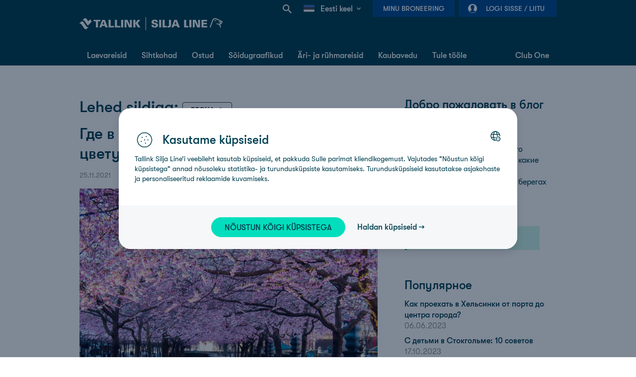

--- FILE ---
content_type: text/html;charset=UTF-8
request_url: https://ee.tallink.com/blog?p_p_id=com_liferay_asset_tags_navigation_web_portlet_AssetTagsNavigationPortlet_INSTANCE_eUaqxFHSi1d4&p_p_lifecycle=0&p_p_state=normal&p_p_mode=view&p_r_p_tag=%D0%B2%D0%B5%D1%81%D0%BD%D0%B0&p_r_p_tag=%D0%B2%D0%B5%D1%81%D0%BD%D0%B0&p_r_p_resetCur=false
body_size: 68662
content:




































		<!DOCTYPE html>












































































<!-- Device is tablet: false -->
<!-- Page is cacheable:  -->



<html class="ltr ltr" dir="ltr" lang="et_EE">

<head>

	<title>Blogi - Tallink</title>

	<meta charset="utf-8">
	<meta name="author" content="">
	<meta http-equiv="X-UA-Compatible" content="IE=edge,chrome=1">
	<meta name="google-site-verification" content="yZqh0wtNbutGTpehWsWTfFuQNIhhrv9lgNXovloKm8c" />

		<meta content="width=device-width, initial-scale=1.0" name="viewport" />

			<meta property="og:image" content="https://ee.tallink.com/documents/10192/74158315/1200x628_default_facebook_share_image_ee.png" />

	<link rel="icon" href="https://ee.tallink.com/o/liferay-theme-desktop/images/favicon-dark.png" media="(prefers-color-scheme: dark)" />
	<link rel="icon" href="https://ee.tallink.com/o/liferay-theme-desktop/images/favicon.png" media="(prefers-color-scheme: light)" />






































<meta content="text/html; charset=UTF-8" http-equiv="content-type" />









<meta content="Loe lähemalt reisimise, meie laevadel toimuvate uuenduste ning ürituste, toidukohtade ja tegevuste kohta meie sihtkohtades Soomes, Rootsis ja mujal." lang="et-EE" name="description" /><meta content="весна" lang="et-EE" name="keywords" />


<link data-senna-track="permanent" href="/o/frontend-theme-font-awesome-web/css/main.css" rel="stylesheet" type="text/css" />
<script data-senna-track="permanent" src="/combo?browserId=other&minifierType=js&languageId=et_EE&b=7210&t=1767618173079&/o/frontend-js-jquery-web/jquery/jquery.min.js&/o/frontend-js-jquery-web/jquery/bootstrap.bundle.min.js&/o/frontend-js-jquery-web/jquery/collapsible_search.js&/o/frontend-js-jquery-web/jquery/fm.js&/o/frontend-js-jquery-web/jquery/form.js&/o/frontend-js-jquery-web/jquery/popper.min.js&/o/frontend-js-jquery-web/jquery/side_navigation.js" type="text/javascript"></script>






	<link data-senna-track="temporary" href="https://ee.tallink.com/blog" rel="canonical" />

	

			
				<link data-senna-track="temporary" href="https://ee.tallink.com/blog" hreflang="x-default" rel="alternate" />
			

			<link data-senna-track="temporary" href="https://ee.tallink.com/blog" hreflang="et-EE" rel="alternate" />

	

			

			<link data-senna-track="temporary" href="https://ee.tallink.com/ru/blog" hreflang="ru-RU" rel="alternate" />

	





<link class="lfr-css-file" data-senna-track="temporary" href="https://ee.tallink.com/o/liferay-theme-desktop/css/clay.css?browserId=other&amp;themeId=liferaythemedesktop_WAR_liferaythemedesktop&amp;minifierType=css&amp;languageId=et_EE&amp;b=7210&amp;t=1767612338000" id="liferayAUICSS" rel="stylesheet" type="text/css" />



<link data-senna-track="temporary" href="/o/frontend-css-web/main.css?browserId=other&amp;themeId=liferaythemedesktop_WAR_liferaythemedesktop&amp;minifierType=css&amp;languageId=et_EE&amp;b=7210&amp;t=1763635307199" id="liferayPortalCSS" rel="stylesheet" type="text/css" />









	

	





	



	

		<link data-senna-track="temporary" href="/combo?browserId=other&amp;minifierType=&amp;themeId=liferaythemedesktop_WAR_liferaythemedesktop&amp;languageId=et_EE&amp;b=7210&amp;com_liferay_blogs_web_portlet_BlogsPortlet:%2Fblogs%2Fcss%2Fmain.css&amp;com_liferay_journal_content_web_portlet_JournalContentPortlet_INSTANCE_ARtoE2EIcOaL:%2Fcss%2Fmain.css&amp;com_liferay_portal_search_web_search_bar_portlet_SearchBarPortlet_INSTANCE_templateSearch:%2Fcss%2Fmain.css&amp;com_liferay_product_navigation_product_menu_web_portlet_ProductMenuPortlet:%2Fcss%2Fmain.css&amp;com_liferay_product_navigation_user_personal_bar_web_portlet_ProductNavigationUserPersonalBarPortlet:%2Fcss%2Fmain.css&amp;com_liferay_site_navigation_menu_web_portlet_SiteNavigationMenuPortlet:%2Fcss%2Fmain.css&amp;t=1767612338000" id="d683aa29" rel="stylesheet" type="text/css" />

	







<script data-senna-track="temporary" type="text/javascript">
	// <![CDATA[
		var Liferay = Liferay || {};

		Liferay.Browser = {
			acceptsGzip: function() {
				return false;
			},

			

			getMajorVersion: function() {
				return 131.0;
			},

			getRevision: function() {
				return '537.36';
			},
			getVersion: function() {
				return '131.0';
			},

			

			isAir: function() {
				return false;
			},
			isChrome: function() {
				return true;
			},
			isEdge: function() {
				return false;
			},
			isFirefox: function() {
				return false;
			},
			isGecko: function() {
				return true;
			},
			isIe: function() {
				return false;
			},
			isIphone: function() {
				return false;
			},
			isLinux: function() {
				return false;
			},
			isMac: function() {
				return true;
			},
			isMobile: function() {
				return false;
			},
			isMozilla: function() {
				return false;
			},
			isOpera: function() {
				return false;
			},
			isRtf: function() {
				return true;
			},
			isSafari: function() {
				return true;
			},
			isSun: function() {
				return false;
			},
			isWebKit: function() {
				return true;
			},
			isWindows: function() {
				return false;
			}
		};

		Liferay.Data = Liferay.Data || {};

		Liferay.Data.ICONS_INLINE_SVG = true;

		Liferay.Data.NAV_SELECTOR = '#navigation';

		Liferay.Data.NAV_SELECTOR_MOBILE = '#navigationCollapse';

		Liferay.Data.isCustomizationView = function() {
			return false;
		};

		Liferay.Data.notices = [
			null

			

			
		];

		Liferay.PortletKeys = {
			DOCUMENT_LIBRARY: 'com_liferay_document_library_web_portlet_DLPortlet',
			DYNAMIC_DATA_MAPPING: 'com_liferay_dynamic_data_mapping_web_portlet_DDMPortlet',
			ITEM_SELECTOR: 'com_liferay_item_selector_web_portlet_ItemSelectorPortlet'
		};

		Liferay.PropsValues = {
			JAVASCRIPT_SINGLE_PAGE_APPLICATION_TIMEOUT: 0,
			NTLM_AUTH_ENABLED: false,
			UPLOAD_SERVLET_REQUEST_IMPL_MAX_SIZE: 524288000
		};

		Liferay.ThemeDisplay = {

			

			
				getLayoutId: function() {
					return '1121';
				},

				

				getLayoutRelativeControlPanelURL: function() {
					return '/group/ee/~/control_panel/manage?p_p_id=com_liferay_asset_tags_navigation_web_portlet_AssetTagsNavigationPortlet_INSTANCE_eUaqxFHSi1d4';
				},

				getLayoutRelativeURL: function() {
					return '/blog';
				},
				getLayoutURL: function() {
					return 'https://ee.tallink.com/blog';
				},
				getParentLayoutId: function() {
					return '1073';
				},
				isControlPanel: function() {
					return false;
				},
				isPrivateLayout: function() {
					return 'false';
				},
				isVirtualLayout: function() {
					return false;
				},
			

			getBCP47LanguageId: function() {
				return 'et-EE';
			},
			getCanonicalURL: function() {

				

				return 'https\x3a\x2f\x2fee\x2etallink\x2ecom\x2fblog';
			},
			getCDNBaseURL: function() {
				return 'https://ee.tallink.com';
			},
			getCDNDynamicResourcesHost: function() {
				return '';
			},
			getCDNHost: function() {
				return '';
			},
			getCompanyGroupId: function() {
				return '10192';
			},
			getCompanyId: function() {
				return '10154';
			},
			getDefaultLanguageId: function() {
				return 'et_EE';
			},
			getDoAsUserIdEncoded: function() {
				return '';
			},
			getLanguageId: function() {
				return 'et_EE';
			},
			getParentGroupId: function() {
				return '11711';
			},
			getPathContext: function() {
				return '';
			},
			getPathImage: function() {
				return '/image';
			},
			getPathJavaScript: function() {
				return '/o/frontend-js-web';
			},
			getPathMain: function() {
				return '/c';
			},
			getPathThemeImages: function() {
				return 'https://ee.tallink.com/o/liferay-theme-desktop/images';
			},
			getPathThemeRoot: function() {
				return '/o/liferay-theme-desktop';
			},
			getPlid: function() {
				return '35188273';
			},
			getPortalURL: function() {
				return 'https://ee.tallink.com';
			},
			getScopeGroupId: function() {
				return '11711';
			},
			getScopeGroupIdOrLiveGroupId: function() {
				return '11711';
			},
			getSessionId: function() {
				return '';
			},
			getSiteAdminURL: function() {
				return 'https://ee.tallink.com/group/ee/~/control_panel/manage?p_p_lifecycle=0&p_p_state=maximized&p_p_mode=view';
			},
			getSiteGroupId: function() {
				return '11711';
			},
			getURLControlPanel: function() {
				return '/group/control_panel?refererPlid=35188273';
			},
			getURLHome: function() {
				return 'https\x3a\x2f\x2fee\x2etallink\x2ecom\x2fweb\x2fguest';
			},
			getUserEmailAddress: function() {
				return '';
			},
			getUserId: function() {
				return '10158';
			},
			getUserName: function() {
				return '';
			},
			isAddSessionIdToURL: function() {
				return false;
			},
			isImpersonated: function() {
				return false;
			},
			isSignedIn: function() {
				return false;
			},
			isStateExclusive: function() {
				return false;
			},
			isStateMaximized: function() {
				return false;
			},
			isStatePopUp: function() {
				return false;
			}
		};

		var themeDisplay = Liferay.ThemeDisplay;

		Liferay.AUI = {

			

			getAvailableLangPath: function() {
				return 'available_languages.jsp?browserId=other&themeId=liferaythemedesktop_WAR_liferaythemedesktop&colorSchemeId=01&minifierType=js&languageId=et_EE&b=7210&t=1767680252985';
			},
			getCombine: function() {
				return true;
			},
			getComboPath: function() {
				return '/combo/?browserId=other&minifierType=&languageId=et_EE&b=7210&t=1767619535211&';
			},
			getDateFormat: function() {
				return '%d.%m.%Y';
			},
			getEditorCKEditorPath: function() {
				return '/o/frontend-editor-ckeditor-web';
			},
			getFilter: function() {
				var filter = 'raw';

				
					
						filter = 'min';
					
					

				return filter;
			},
			getFilterConfig: function() {
				var instance = this;

				var filterConfig = null;

				if (!instance.getCombine()) {
					filterConfig = {
						replaceStr: '.js' + instance.getStaticResourceURLParams(),
						searchExp: '\\.js$'
					};
				}

				return filterConfig;
			},
			getJavaScriptRootPath: function() {
				return '/o/frontend-js-web';
			},
			getLangPath: function() {
				return 'aui_lang.jsp?browserId=other&themeId=liferaythemedesktop_WAR_liferaythemedesktop&colorSchemeId=01&minifierType=js&languageId=et_EE&b=7210&t=1767619535211';
			},
			getPortletRootPath: function() {
				return '/html/portlet';
			},
			getStaticResourceURLParams: function() {
				return '?browserId=other&minifierType=&languageId=et_EE&b=7210&t=1767619535211';
			}
		};

		Liferay.authToken = 'z4ENWNbp';

		

		Liferay.currentURL = '\x2fblog\x3fp_p_id\x3dcom_liferay_asset_tags_navigation_web_portlet_AssetTagsNavigationPortlet_INSTANCE_eUaqxFHSi1d4\x26p_p_lifecycle\x3d0\x26p_p_state\x3dnormal\x26p_p_mode\x3dview\x26p_r_p_tag\x3d\x25D0\x25B2\x25D0\x25B5\x25D1\x2581\x25D0\x25BD\x25D0\x25B0\x26p_r_p_tag\x3d\x25D0\x25B2\x25D0\x25B5\x25D1\x2581\x25D0\x25BD\x25D0\x25B0\x26p_r_p_resetCur\x3dfalse';
		Liferay.currentURLEncoded = '\x252Fblog\x253Fp_p_id\x253Dcom_liferay_asset_tags_navigation_web_portlet_AssetTagsNavigationPortlet_INSTANCE_eUaqxFHSi1d4\x2526p_p_lifecycle\x253D0\x2526p_p_state\x253Dnormal\x2526p_p_mode\x253Dview\x2526p_r_p_tag\x253D\x2525D0\x2525B2\x2525D0\x2525B5\x2525D1\x252581\x2525D0\x2525BD\x2525D0\x2525B0\x2526p_r_p_tag\x253D\x2525D0\x2525B2\x2525D0\x2525B5\x2525D1\x252581\x2525D0\x2525BD\x2525D0\x2525B0\x2526p_r_p_resetCur\x253Dfalse';
	// ]]>
</script>

<script src="/o/js_loader_config?t=1767618172919" type="text/javascript"></script>
<script data-senna-track="permanent" src="/combo?browserId=other&minifierType=js&languageId=et_EE&b=7210&t=1767619535211&/o/frontend-js-web/loader/config.js&/o/frontend-js-web/loader/loader.js&/o/frontend-js-web/aui/aui/aui.js&/o/frontend-js-web/aui/aui-base-html5-shiv/aui-base-html5-shiv.js&/o/frontend-js-web/liferay/browser_selectors.js&/o/frontend-js-web/liferay/modules.js&/o/frontend-js-web/liferay/aui_sandbox.js&/o/frontend-js-web/misc/svg4everybody.js&/o/frontend-js-web/aui/arraylist-add/arraylist-add.js&/o/frontend-js-web/aui/arraylist-filter/arraylist-filter.js&/o/frontend-js-web/aui/arraylist/arraylist.js&/o/frontend-js-web/aui/array-extras/array-extras.js&/o/frontend-js-web/aui/array-invoke/array-invoke.js&/o/frontend-js-web/aui/attribute-base/attribute-base.js&/o/frontend-js-web/aui/attribute-complex/attribute-complex.js&/o/frontend-js-web/aui/attribute-core/attribute-core.js&/o/frontend-js-web/aui/attribute-observable/attribute-observable.js&/o/frontend-js-web/aui/attribute-extras/attribute-extras.js&/o/frontend-js-web/aui/base-base/base-base.js&/o/frontend-js-web/aui/base-pluginhost/base-pluginhost.js&/o/frontend-js-web/aui/classnamemanager/classnamemanager.js&/o/frontend-js-web/aui/datatype-xml-format/datatype-xml-format.js&/o/frontend-js-web/aui/datatype-xml-parse/datatype-xml-parse.js&/o/frontend-js-web/aui/dom-base/dom-base.js&/o/frontend-js-web/aui/dom-core/dom-core.js&/o/frontend-js-web/aui/dom-screen/dom-screen.js&/o/frontend-js-web/aui/dom-style/dom-style.js&/o/frontend-js-web/aui/event-base/event-base.js&/o/frontend-js-web/aui/event-custom-base/event-custom-base.js&/o/frontend-js-web/aui/event-custom-complex/event-custom-complex.js&/o/frontend-js-web/aui/event-delegate/event-delegate.js&/o/frontend-js-web/aui/event-focus/event-focus.js&/o/frontend-js-web/aui/event-hover/event-hover.js&/o/frontend-js-web/aui/event-key/event-key.js&/o/frontend-js-web/aui/event-mouseenter/event-mouseenter.js&/o/frontend-js-web/aui/event-mousewheel/event-mousewheel.js" type="text/javascript"></script>
<script data-senna-track="permanent" src="/combo?browserId=other&minifierType=js&languageId=et_EE&b=7210&t=1767619535211&/o/frontend-js-web/aui/event-outside/event-outside.js&/o/frontend-js-web/aui/event-resize/event-resize.js&/o/frontend-js-web/aui/event-simulate/event-simulate.js&/o/frontend-js-web/aui/event-synthetic/event-synthetic.js&/o/frontend-js-web/aui/intl/intl.js&/o/frontend-js-web/aui/io-base/io-base.js&/o/frontend-js-web/aui/io-form/io-form.js&/o/frontend-js-web/aui/io-queue/io-queue.js&/o/frontend-js-web/aui/io-upload-iframe/io-upload-iframe.js&/o/frontend-js-web/aui/io-xdr/io-xdr.js&/o/frontend-js-web/aui/json-parse/json-parse.js&/o/frontend-js-web/aui/json-stringify/json-stringify.js&/o/frontend-js-web/aui/node-base/node-base.js&/o/frontend-js-web/aui/node-core/node-core.js&/o/frontend-js-web/aui/node-event-delegate/node-event-delegate.js&/o/frontend-js-web/aui/node-event-simulate/node-event-simulate.js&/o/frontend-js-web/aui/node-focusmanager/node-focusmanager.js&/o/frontend-js-web/aui/node-pluginhost/node-pluginhost.js&/o/frontend-js-web/aui/node-screen/node-screen.js&/o/frontend-js-web/aui/node-style/node-style.js&/o/frontend-js-web/aui/oop/oop.js&/o/frontend-js-web/aui/plugin/plugin.js&/o/frontend-js-web/aui/pluginhost-base/pluginhost-base.js&/o/frontend-js-web/aui/pluginhost-config/pluginhost-config.js&/o/frontend-js-web/aui/querystring-stringify-simple/querystring-stringify-simple.js&/o/frontend-js-web/aui/queue-promote/queue-promote.js&/o/frontend-js-web/aui/selector-css2/selector-css2.js&/o/frontend-js-web/aui/selector-css3/selector-css3.js&/o/frontend-js-web/aui/selector-native/selector-native.js&/o/frontend-js-web/aui/selector/selector.js&/o/frontend-js-web/aui/widget-base/widget-base.js&/o/frontend-js-web/aui/widget-htmlparser/widget-htmlparser.js&/o/frontend-js-web/aui/widget-skin/widget-skin.js&/o/frontend-js-web/aui/widget-uievents/widget-uievents.js&/o/frontend-js-web/aui/yui-throttle/yui-throttle.js&/o/frontend-js-web/aui/aui-base-core/aui-base-core.js" type="text/javascript"></script>
<script data-senna-track="permanent" src="/combo?browserId=other&minifierType=js&languageId=et_EE&b=7210&t=1767619535211&/o/frontend-js-web/aui/aui-base-lang/aui-base-lang.js&/o/frontend-js-web/aui/aui-classnamemanager/aui-classnamemanager.js&/o/frontend-js-web/aui/aui-component/aui-component.js&/o/frontend-js-web/aui/aui-debounce/aui-debounce.js&/o/frontend-js-web/aui/aui-delayed-task-deprecated/aui-delayed-task-deprecated.js&/o/frontend-js-web/aui/aui-event-base/aui-event-base.js&/o/frontend-js-web/aui/aui-event-input/aui-event-input.js&/o/frontend-js-web/aui/aui-form-validator/aui-form-validator.js&/o/frontend-js-web/aui/aui-node-base/aui-node-base.js&/o/frontend-js-web/aui/aui-node-html5/aui-node-html5.js&/o/frontend-js-web/aui/aui-selector/aui-selector.js&/o/frontend-js-web/aui/aui-timer/aui-timer.js&/o/frontend-js-web/liferay/dependency.js&/o/frontend-js-web/liferay/dom_task_runner.js&/o/frontend-js-web/liferay/events.js&/o/frontend-js-web/liferay/language.js&/o/frontend-js-web/liferay/lazy_load.js&/o/frontend-js-web/liferay/liferay.js&/o/frontend-js-web/liferay/util.js&/o/frontend-js-web/liferay/global.bundle.js&/o/frontend-js-web/liferay/portal.js&/o/frontend-js-web/liferay/portlet.js&/o/frontend-js-web/liferay/workflow.js&/o/frontend-js-web/liferay/form.js&/o/frontend-js-web/liferay/form_placeholders.js&/o/frontend-js-web/liferay/icon.js&/o/frontend-js-web/liferay/menu.js&/o/frontend-js-web/liferay/notice.js&/o/frontend-js-web/liferay/poller.js" type="text/javascript"></script>




	

	<script data-senna-track="temporary" src="/o/js_bundle_config?t=1767618180736" type="text/javascript"></script>


<script data-senna-track="temporary" type="text/javascript">
	// <![CDATA[
		
			
				
		

		

		
	// ]]>
</script>





	
		

			

			
		
		



	
		

			

			
		
	












	

	





	



	

		<script data-senna-track="temporary" src="/combo?browserId=other&amp;minifierType=&amp;themeId=liferaythemedesktop_WAR_liferaythemedesktop&amp;languageId=et_EE&amp;b=7210&amp;liferaymybookingportlet_WAR_liferaymybookingportlet:%2Fjs%2Fmain.js&amp;liferaymybookingportlet_WAR_liferaymybookingportlet:%2Fjs%2FupcomingBookings.js&amp;login_WAR_liferayapps:%2Fjs%2Fsso%2Fcomponent.js&amp;t=1767612338000" type="text/javascript"></script>

	















<link class="lfr-css-file" data-senna-track="temporary" href="https://ee.tallink.com/o/liferay-theme-desktop/css/main.css?browserId=other&amp;themeId=liferaythemedesktop_WAR_liferaythemedesktop&amp;minifierType=css&amp;languageId=et_EE&amp;b=7210&amp;t=1767612338000" id="liferayThemeCSS" rel="stylesheet" type="text/css" />








	<style data-senna-track="temporary" type="text/css">

		

			

				

					

#p_p_id_com_liferay_journal_content_web_portlet_JournalContentPortlet_INSTANCE_ARtoE2EIcOaL_ .portlet-content {

}




				

			

		

			

				

					

#p_p_id_com_liferay_blogs_web_portlet_BlogsPortlet_ .portlet-content {

}
#header-container, #footer-container, nav:has(.breadcrumb-navigation-list) {
    display: none;
}



				

			

		

			

				

					

#p_p_id_com_liferay_journal_content_web_portlet_JournalContentPortlet_INSTANCE_oNJBt8xxcnwz_ .portlet-content {

}




				

			

		

			

				

					

#p_p_id_com_liferay_journal_content_web_portlet_JournalContentPortlet_INSTANCE_0yYQ8wQnKNjb_ .portlet-content {

}




				

			

		

			

				

					

#p_p_id_com_liferay_journal_content_web_portlet_JournalContentPortlet_INSTANCE_BVxwrQtsx4eC_ .portlet-content {

}




				

			

		

			

		

			

				

					

#p_p_id_com_liferay_journal_content_web_portlet_JournalContentPortlet_INSTANCE_FnwHT1iuSYmm_ .portlet-content {

}




				

			

		

			

		

			

				

					

#p_p_id_com_liferay_asset_tags_navigation_web_portlet_AssetTagsNavigationPortlet_INSTANCE_eUaqxFHSi1d4_ .portlet-content {

}




				

			

		

			

		

			

		

			

		

			

		

			

		

			

		

			

		

			

		

			

		

	</style>


<link data-senna-track="permanent" href="https://ee.tallink.com/combo?browserId=other&minifierType=css&languageId=et_EE&b=7210&t=1763635308367&/o/change-tracking-change-lists-indicator-theme-contributor/change_tracking_change_lists_indicator.css" rel="stylesheet" type = "text/css" />








<script data-senna-track="temporary" type="text/javascript">
	if (window.Analytics) {
		window._com_liferay_document_library_analytics_isViewFileEntry = false;
	}
</script>







<script type="text/javascript">
// <![CDATA[
Liferay.on(
	'ddmFieldBlur', function(event) {
		if (window.Analytics) {
			Analytics.send(
				'fieldBlurred',
				'Form',
				{
					fieldName: event.fieldName,
					focusDuration: event.focusDuration,
					formId: event.formId,
					page: event.page
				}
			);
		}
	}
);

Liferay.on(
	'ddmFieldFocus', function(event) {
		if (window.Analytics) {
			Analytics.send(
				'fieldFocused',
				'Form',
				{
					fieldName: event.fieldName,
					formId: event.formId,
					page: event.page
				}
			);
		}
	}
);

Liferay.on(
	'ddmFormPageShow', function(event) {
		if (window.Analytics) {
			Analytics.send(
				'pageViewed',
				'Form',
				{
					formId: event.formId,
					page: event.page,
					title: event.title
				}
			);
		}
	}
);

Liferay.on(
	'ddmFormSubmit', function(event) {
		if (window.Analytics) {
			Analytics.send(
				'formSubmitted',
				'Form',
				{
					formId: event.formId
				}
			);
		}
	}
);

Liferay.on(
	'ddmFormView', function(event) {
		if (window.Analytics) {
			Analytics.send(
				'formViewed',
				'Form',
				{
					formId: event.formId,
					title: event.title
				}
			);
		}
	}
);
// ]]>
</script>




















		<script>
			(function(w,d,s,l,i){w[l]=w[l]||[];w[l].push({'gtm.start':
			new Date().getTime(),event:'gtm.js'});var f=d.getElementsByTagName(s)[0],
			j=d.createElement(s),dl=l!='dataLayer'?'&l='+l:'';j.async=true;j.src=
			'https://analytics.tallink.com/gtm.js?id='+i+dl;f.parentNode.insertBefore(j,f);
			})(window,document,'script','dataLayer','GTM-PBB8JZN');
		</script>





	<script src="https://ee.tallink.com/o/liferay-theme-desktop/js/libs/jquery-migrate-1.4.1.min.js"></script>
	<script src="https://ee.tallink.com/o/liferay-theme-desktop/js/libs/jquery-migrate-3.3.0.min.js"></script>

	<script type="text/javascript">window.pageCategory = ""</script>
	<script type="text/javascript">window.jQuery.cookie || document.write('<script src="https://ee.tallink.com/o/liferay-theme-desktop/js/libs/jquery.cookie.js?t=1767612338000"><\/script>')</script>
	<script type="text/javascript">window.easyXDM || document.write('<script src="https://ee.tallink.com/o/liferay-theme-desktop/js/libs/easyXDM.min.js?t=1767612338000"><\/script>')</script>
	<script type="text/javascript">window.Masonry || document.write('<script src="https://ee.tallink.com/o/liferay-theme-desktop/js/libs/masonry.pkgd.min.js?t=1767612338000"><\/script>')</script>
	<script type="text/javascript">window.Slick || document.write('<script src="https://ee.tallink.com/o/liferay-theme-desktop/js/libs/slick.min.js?t=1767612338000"><\/script>')</script>

	<script type="text/javascript">
		var themeDisplay = themeDisplay || {};
		themeDisplay.getPathThemeJavaScript = function () {
			return 'https://ee.tallink.com/o/liferay-theme-desktop/js';
		}

		
	</script>

	<script>
        var loadCookieConsentScript = function () {
            if (navigator.userAgent.indexOf("Chrome-Lighthouse") !== -1) {
                return false;
            } else {
                var script = document.createElement("script");
                script.src = 'https://consent.tallink.com/bundle.production.min.js?t=1767612338000';
                script.type = "text/javascript";
                document.getElementsByTagName("head")[0].appendChild(script);
            }
        }
        loadCookieConsentScript();
	</script>

	<script>
		window.fbAsyncInit = function() {
			FB.init({
				appId            : "209569219987598",
				autoLogAppEvents : false,
				xfbml            : true,
				version          : 'v8.1'
			});
		};

		(function(d, s, id){
			var js, fjs = d.getElementsByTagName(s)[0];
			if (d.getElementById(id)) {return;}
			js = d.createElement(s); js.id = id;
			js.src = "//connect.facebook.net/en_US/sdk.js";
			fjs.parentNode.insertBefore(js, fjs);
		}(document, 'script', 'facebook-jssdk'));
	</script>

</head>

<body class="site-11711  controls-visible  yui3-skin-sam signed-out public-page site custom-theme">


















































	<nav class="quick-access-nav" id="jtno_quickAccessNav">
		<p class="hide-accessible">Ülamenüü</p>

		<ul>
			
				<li><a href="#main-content">Skip to Content</a></li>
			

			

		</ul>
	</nav>





















































































	<div class="container-fluid " id="content-container">

		<div id="header-container" class="">
			<header class="header-new">
    <div class="container_12">
        <div id="nav-menu" class="clearfix">

                <div class="nav-login">








































	

	<div class="portlet-boundary portlet-boundary_login_WAR_liferayapps_  portlet-static portlet-static-end portlet-decorate  " id="p_p_id_login_WAR_liferayapps_">
		<span id="p_login_WAR_liferayapps"></span>




	

	
		
			






































	
		











































































<section class="portlet" id="portlet_login_WAR_liferayapps">


	<div class="portlet-content">

			<div class="autofit-float autofit-row portlet-header">
				<div class="autofit-col autofit-col-end">
					<div class="autofit-section">
					</div>
				</div>
			</div>

		
			<div class=" portlet-content-container">
				


	<div class="portlet-body">



	
		
			
				
					



















































	

				

				
					
						


	

		



<div id="sso-container" ></div>

<script src="https://sso.tallink.com/component/sso.min.js?v=1.0.17"></script>

<script>
    
    window.digiDataUser = {"level":"regular","status":"anonymous","policy":true,"profiling":true};
    

    

    (function () {
        var urls = {
            sso: 'https://sso.tallink.com',
            clubOneUrl: '/et/web/ee/club-one',
            signIn: 'https://ee.tallink.com/blog?p_p_id=login_WAR_liferayapps&p_p_lifecycle=2&p_p_state=normal&p_p_mode=view&p_p_resource_id=sso-login&p_p_cacheability=cacheLevelPage',
            signOut: 'https://ee.tallink.com/blog?p_p_id=login_WAR_liferayapps&p_p_lifecycle=2&p_p_state=normal&p_p_mode=view&p_p_resource_id=sso-logout&p_p_cacheability=cacheLevelPage'
        };

        window.ssoComponent('#sso-container', urls, false, false);
    })();
</script>


	
	
					
				
			
		
	
	


	</div>

			</div>
		

	</div>
</section>
	

		
		







	</div>




                </div>








































	

	<div class="portlet-boundary portlet-boundary_liferaymybookingportlet_WAR_liferaymybookingportlet_  portlet-static portlet-static-end portlet-decorate  " id="p_p_id_liferaymybookingportlet_WAR_liferaymybookingportlet_">
		<span id="p_liferaymybookingportlet_WAR_liferaymybookingportlet"></span>




	

	
		
			



<div id="my-booking-container" data-nosnippet>
    <div class="nav-backdrop"></div>

    <a href="#" class="nav-button">Minu broneering</a>

    <div id="my-booking-form-dialog" class="my-booking-dialog nav-dialog" style="display: none;">
        <div class="nav-dialog-inner-container">
            <form id="my-booking-form" class="custom-form clearfix">
                <h4 class="mobile-dialog">
                    Minu broneering
                </h4>

                <span class="status-error" style="display: none;">
                            <span>Error message</span>
                        </span>

                <label>
                    Broneeringu number
                    <input type="text" name="bookingNumber" value="" maxlength="9" tabindex="1">
                </label>

                <label>
                    Turvakood
                    <input type="text" name="securityCode" value="" tabindex="2">
                </label>

                <a href="#" class="mobile-dialog button priority close">
                    <span>Sulge</span>
                </a>
                <a href="#" class="button priority submit disabled">
                    <span>Edasi</span>
                </a>
            </form>
        </div>
    </div>

    <div id="my-bookings-dialog" class="my-booking-dialog nav-dialog" style="display: none;">
        <div class="nav-dialog-inner-container">
            <h4 class="mobile-dialog">
                Minu broneeringud
            </h4>

            <ul>
                <li class="loading">
                    <span>Loading...</span>
                </li>
            </ul>

            <a href="#" class="mobile-dialog button priority close">
                <span>Sulge</span>
            </a>
        </div>
    </div>
</div>

<script type="text/javascript">
    $(document).ready(function () {
        var myBookingContainer = '#my-booking-container';
        var myBookingDialog = new myBooking(myBookingContainer, 'https://ee.tallink.com/blog?p_p_id=liferaymybookingportlet_WAR_liferaymybookingportlet&p_p_lifecycle=2&p_p_state=normal&p_p_mode=view&p_p_resource_id=getBooking&p_p_cacheability=cacheLevelPage');
        
            
                myBookingDialog.activateFirstDialog();
            
            
    });
</script>

		
	







	</div>





                <div class="nav-language" data-nosnippet>








































	

	<div class="portlet-boundary portlet-boundary_com_liferay_site_navigation_language_web_portlet_SiteNavigationLanguagePortlet_  portlet-static portlet-static-end portlet-decorate portlet-language " id="p_p_id_com_liferay_site_navigation_language_web_portlet_SiteNavigationLanguagePortlet_INSTANCE_embedded_languagePortlet_">
		<span id="p_com_liferay_site_navigation_language_web_portlet_SiteNavigationLanguagePortlet_INSTANCE_embedded_languagePortlet"></span>




	

	
		
			






































	
		











































































<section class="portlet" id="portlet_com_liferay_site_navigation_language_web_portlet_SiteNavigationLanguagePortlet_INSTANCE_embedded_languagePortlet">


	<div class="portlet-content">

			<div class="autofit-float autofit-row portlet-header">
				<div class="autofit-col autofit-col-end">
					<div class="autofit-section">
					</div>
				</div>
			</div>

		
			<div class=" portlet-content-container">
				


	<div class="portlet-body">



	
		
			
				
					



















































	

				

				
					
						


	

		



































































	

	



<div id="market-lang-dropdown">
    <div id="market-lang-dropdown-title">
        <div class="ddTitleText" id="langmenu_titletext">
            <img alt="et" class="" src="/o/liferay-theme-desktop/img/svg/flags/flag_et.svg">
                <span>Eesti keel</span>
            <div class="lang-dropdown-arrow"></div>
        </div>
    </div>
    <div id="market-lang-menu">
        <div class="market-container">
            <div class="icon-container-location">
                <img alt="Pin" src="/o/liferay-theme-desktop/img/market-language-dropdown/pin.svg">
            </div>
            <div class="market-dropdown-wrapper">
                <div class="market-language-dropdown-label"><span></span></div>
                <div class="market-dropdown">
                    <div class="market-dropdown-title">
                        <img alt="et" src="/o/liferay-theme-desktop/img/svg/flags/flag_int.svg">
                        <span>Country</span>
                    </div>
                    <div class="market-list-container">
                        <ul class="markets-list"></ul>
                    </div>
                </div>
            </div>
        </div>
        <div class="language-container">
            <div class="icon-container-location">
                <img alt="Chat" src="/o/liferay-theme-desktop/img/market-language-dropdown/chat.svg">
            </div>
            <div class="languages-list-wrapper">
                <div class="languages-list" id="cur-market-languages-list">
                            <a href="" class="active">
                                    <span>Eesti keel</span>
                            </a>
                            <a href="/c/portal/update_language?p_l_id=35188273&redirect=%2Fblog%3Fp_p_id%3Dcom_liferay_asset_tags_navigation_web_portlet_AssetTagsNavigationPortlet_INSTANCE_eUaqxFHSi1d4%26p_p_lifecycle%3D0%26p_p_state%3Dnormal%26p_p_mode%3Dview%26p_r_p_tag%3D%25D0%25B2%25D0%25B5%25D1%2581%25D0%25BD%25D0%25B0%26p_r_p_tag%3D%25D0%25B2%25D0%25B5%25D1%2581%25D0%25BD%25D0%25B0%26p_r_p_resetCur%3Dfalse&languageId=ru_RU" class="">
                                    <span>Русский</span>
                            </a>
                </div>
                <div class="languages-list" id="chosen-market-languages-list"></div>
            </div>
        </div>
    </div>
</div>

<script>
    $(window).on("load", function () {
        var currentGroupId = 11711;
        var currentLangId = 'et';
        window.TLNK.marketLanguageDropdown.init(currentGroupId, currentLangId);
    });
</script>


	
	
					
				
			
		
	
	


	</div>

			</div>
		

	</div>
</section>
	

		
		







	</div>




                </div>

            <div class="nav-search">
                    <div id="search-addsearch" class="search-ui">
                        <div class="search-button"></div>
                        <input type="text" class="addsearch"/>
                        <div class="search-close-button"></div>
                    </div>
            </div>
        </div>

        <div id="nav-identity">
            <div class="nav-logo">
                        <a href="https://ee.tallink.com/vali-reis">Tallink Silja Line</a>
            </div>
        </div>

    <div id="nav-megamenu">
        <ul id="nav-2nd">




                <li class=" ">
                    <a href="https://ee.tallink.com/vali-reis" title="Laevareisid" 
                       data-ga="Laevareisid">Laevareisid</a>









                        <div class="nav-3rd-container four-columns  ">
                            <ul class="nav-3rd">


                                        <li >
                                            <a href="https://ee.tallink.com/piletid"
                                                     class="nav-4th-title" 
                                               title="Piletid" 
                                               data-ga="Laevareisid > Piletid">Piletid</a>

                                                <div class="nav-title-underline"></div>
                                                <ul class="nav-4th-level">
                                                        <li class="first ">
                                                            <a href="https://booking.tallink.com/?locale=et&amp;country=EE" title="Osta pilet" 
                                                               data-ga="Laevareisid > Piletid > Osta pilet">
                                                                <span>Osta pilet</span>
                                                            </a>
                                                        </li>
                                                        <li class=" ">
                                                            <a href="https://ee.tallink.com/pileti-registreerimine" title="Check-in" 
                                                               data-ga="Laevareisid > Piletid > Check-in">
                                                                <span>Check-in</span>
                                                            </a>
                                                        </li>
                                                        <li class=" ">
                                                            <a href="https://ee.tallink.com/reisidokumendid" title="Reisidokumendid" 
                                                               data-ga="Laevareisid > Piletid > Reisidokumendid">
                                                                <span>Reisidokumendid</span>
                                                            </a>
                                                        </li>
                                                        <li class=" ">
                                                            <a href="https://ee.tallink.com/web/ee/vali-reis?mbo=true" title="Broneeringu muutmine" 
                                                               data-ga="Laevareisid > Piletid > Broneeringu muutmine">
                                                                <span>Broneeringu muutmine</span>
                                                            </a>
                                                        </li>
                                                        <li class=" ">
                                                            <a href="https://ee.tallink.com/pileti-muutmis-ja-tuhistamiskaitse" title="FleksiBroni teenus" 
                                                               data-ga="Laevareisid > Piletid > FleksiBroni teenus">
                                                                <span>FleksiBroni teenus</span>
                                                            </a>
                                                        </li>
                                                        <li class=" ">
                                                            <a href="https://ee.tallink.com/vanusepiirangud" title="Vanusepiirangud" 
                                                               data-ga="Laevareisid > Piletid > Vanusepiirangud">
                                                                <span>Vanusepiirangud</span>
                                                            </a>
                                                        </li>
                                                        <li class=" ">
                                                            <a href="https://ee.tallink.com/reisitingimused-uksikreisijatele" title="Reisitingimused" 
                                                               data-ga="Laevareisid > Piletid > Reisitingimused">
                                                                <span>Reisitingimused</span>
                                                            </a>
                                                        </li>
                                                        <li class=" ">
                                                            <a href="https://ee.tallink.com/seeriapiletid" title="Seeriapiletid" 
                                                               data-ga="Laevareisid > Piletid > Seeriapiletid">
                                                                <span>Seeriapiletid</span>
                                                            </a>
                                                        </li>
                                                        <li class=" ">
                                                            <a href="https://ee.tallink.com/autopakett-tallinn-helsingi#tabs-content-2" title="Priority Car" 
                                                               data-ga="Laevareisid > Piletid > Priority Car">
                                                                <span>Priority Car</span>
                                                            </a>
                                                        </li>
                                                        <li class=" last">
                                                            <a href="https://ee.tallink.com/kutuse-ja-emissiooni-lisatasu" title="Laevapileti lisatasud" 
                                                               data-ga="Laevareisid > Piletid > Laevapileti lisatasud">
                                                                <span>Laevapileti lisatasud</span>
                                                            </a>
                                                        </li>
                                                </ul>
                                        </li>


                                        <li >
                                            <a href="https://ee.tallink.com/elamused-laeval"
                                                     class="nav-4th-title" 
                                               title="Elamused laeval" 
                                               data-ga="Laevareisid > Elamused laeval">Elamused laeval</a>

                                                <div class="nav-title-underline"></div>
                                                <ul class="nav-4th-level">
                                                        <li class="first ">
                                                            <a href="https://ee.tallink.com/artistid-pardal" title="Artistid pardal" 
                                                               data-ga="Laevareisid > Elamused laeval > Artistid pardal">
                                                                <span>Artistid pardal</span>
                                                            </a>
                                                        </li>
                                                        <li class=" ">
                                                            <a href="http://www.tallink.ee/elamused-laeval#tabs-content-1" title="Elamused" 
                                                               data-ga="Laevareisid > Elamused laeval > Elamused">
                                                                <span>Elamused</span>
                                                            </a>
                                                        </li>
                                                        <li class=" ">
                                                            <a href="http://www.tallink.ee/elamused-laeval#tabs-content-2" title="Restoranid" 
                                                               data-ga="Laevareisid > Elamused laeval > Restoranid">
                                                                <span>Restoranid</span>
                                                            </a>
                                                        </li>
                                                        <li class=" ">
                                                            <a href="http://www.tallink.ee/elamused-laeval#tabs-content-3" title="Meelelahutus" 
                                                               data-ga="Laevareisid > Elamused laeval > Meelelahutus">
                                                                <span>Meelelahutus</span>
                                                            </a>
                                                        </li>
                                                        <li class=" ">
                                                            <a href="https://ee.tallink.com/kajutiyllatus" title="Kajutiüllatus" 
                                                               data-ga="Laevareisid > Elamused laeval > Kajutiüllatus">
                                                                <span>Kajutiüllatus</span>
                                                            </a>
                                                        </li>
                                                        <li class=" last">
                                                            <a href="https://ee.tallink.com/friendship" title="Laste elamuspakett" 
                                                               data-ga="Laevareisid > Elamused laeval > Laste elamuspakett">
                                                                <span>Laste elamuspakett</span>
                                                            </a>
                                                        </li>
                                                </ul>
                                        </li>


                                        <li >
                                            <a href="https://ee.tallink.com/liinireisid"
                                                     class="nav-4th-title" 
                                               title="Liinireisid" 
                                               data-ga="Laevareisid > Liinireisid">Liinireisid</a>

                                                <div class="nav-title-underline"></div>
                                                <ul class="nav-4th-level">
                                                        <li class="first ">
                                                            <a href="https://ee.tallink.com/liinireis-tallinn-helsingi" title="Tallinn&#8211;Helsingi" 
                                                               data-ga="Laevareisid > Liinireisid > Tallinn&#8211;Helsingi">
                                                                <span>Tallinn&#8211;Helsingi</span>
                                                            </a>
                                                        </li>
                                                        <li class=" ">
                                                            <a href="https://ee.tallink.com/liinireis-tallinn-stockholm" title="Tallinn&#8211;Stockholm" 
                                                               data-ga="Laevareisid > Liinireisid > Tallinn&#8211;Stockholm">
                                                                <span>Tallinn&#8211;Stockholm</span>
                                                            </a>
                                                        </li>
                                                        <li class=" ">
                                                            <a href="https://ee.tallink.com/liinireis-tallinn-ahvenamaa" title="Tallinn&#8211;Ahvenamaa" 
                                                               data-ga="Laevareisid > Liinireisid > Tallinn&#8211;Ahvenamaa">
                                                                <span>Tallinn&#8211;Ahvenamaa</span>
                                                            </a>
                                                        </li>
                                                        <li class=" ">
                                                            <a href="https://ee.tallink.com/liinireis-helsingi-stockholm" title="Helsingi&#8211;Stockholm" 
                                                               data-ga="Laevareisid > Liinireisid > Helsingi&#8211;Stockholm">
                                                                <span>Helsingi&#8211;Stockholm</span>
                                                            </a>
                                                        </li>
                                                        <li class=" ">
                                                            <a href="https://ee.tallink.com/liinireis-turu-stockholm" title="Turu&#8211;Stockholm" 
                                                               data-ga="Laevareisid > Liinireisid > Turu&#8211;Stockholm">
                                                                <span>Turu&#8211;Stockholm</span>
                                                            </a>
                                                        </li>
                                                        <li class=" last">
                                                            <a href="https://ee.tallink.com/liinireis-paldiski-kapellskar" title="Paldiski&#8211;Kapellskär" 
                                                               data-ga="Laevareisid > Liinireisid > Paldiski&#8211;Kapellskär">
                                                                <span>Paldiski&#8211;Kapellskär</span>
                                                            </a>
                                                        </li>
                                                </ul>
                                        </li>


                                        <li >
                                            <a href="https://ee.tallink.com/kruiisid"
                                                     class="nav-4th-title" 
                                               title="Kruiisid" 
                                               data-ga="Laevareisid > Kruiisid">Kruiisid</a>

                                                <div class="nav-title-underline"></div>
                                                <ul class="nav-4th-level">
                                                        <li class="first ">
                                                            <a href="https://ee.tallink.com/5h-kruiis" title="5-tunnine kruiis" 
                                                               data-ga="Laevareisid > Kruiisid > 5-tunnine kruiis">
                                                                <span>5-tunnine kruiis</span>
                                                            </a>
                                                        </li>
                                                        <li class=" ">
                                                            <a href="https://ee.tallink.com/kruiis-tallinn-stockholm" title="Tallinnast Stockholmi" 
                                                               data-ga="Laevareisid > Kruiisid > Tallinnast Stockholmi">
                                                                <span>Tallinnast Stockholmi</span>
                                                            </a>
                                                        </li>
                                                        <li class=" ">
                                                            <a href="https://ee.tallink.com/kruiis-helsingi-stockholm" title="Helsingist Stockholmi" 
                                                               data-ga="Laevareisid > Kruiisid > Helsingist Stockholmi">
                                                                <span>Helsingist Stockholmi</span>
                                                            </a>
                                                        </li>
                                                        <li class=" last">
                                                            <a href="https://ee.tallink.com/kruiis-turu-stockholm" title="Turust Stockholmi" 
                                                               data-ga="Laevareisid > Kruiisid > Turust Stockholmi">
                                                                <span>Turust Stockholmi</span>
                                                            </a>
                                                        </li>
                                                </ul>
                                        </li>


                                        <li >
                                            <a href="https://ee.tallink.com/hotellipaketid"
                                                     class="nav-4th-title" 
                                               title="Hotellipaketid" 
                                               data-ga="Laevareisid > Hotellipaketid">Hotellipaketid</a>

                                                <div class="nav-title-underline"></div>
                                                <ul class="nav-4th-level">
                                                        <li class="first ">
                                                            <a href="https://ee.tallink.com/hotellipakett-rootsi" title="Rootsi" 
                                                               data-ga="Laevareisid > Hotellipaketid > Rootsi">
                                                                <span>Rootsi</span>
                                                            </a>
                                                        </li>
                                                        <li class=" ">
                                                            <a href="https://ee.tallink.com/hotellipakett-soome" title="Soome" 
                                                               data-ga="Laevareisid > Hotellipaketid > Soome">
                                                                <span>Soome</span>
                                                            </a>
                                                        </li>
                                                        <li class=" ">
                                                            <a href="https://ee.tallink.com/hotellipakett-ahvenamaa" title="Ahvenamaale" 
                                                               data-ga="Laevareisid > Hotellipaketid > Ahvenamaale">
                                                                <span>Ahvenamaale</span>
                                                            </a>
                                                        </li>
                                                        <li class=" last">
                                                            <a href="https://ee.tallink.com/lati" title="Läti" 
                                                               data-ga="Laevareisid > Hotellipaketid > Läti">
                                                                <span>Läti</span>
                                                            </a>
                                                        </li>
                                                </ul>
                                        </li>


                                        <li >
                                            <a href="https://ee.tallink.com/laevad"
                                                     class="nav-4th-title" 
                                               title="Meie laevad" 
                                               data-ga="Laevareisid > Meie laevad">Meie laevad</a>

                                                <div class="nav-title-underline"></div>
                                                <ul class="nav-4th-level">
                                                        <li class="first ">
                                                            <a href="https://ee.tallink.com/baltic-queen" title="Baltic Queen" 
                                                               data-ga="Laevareisid > Meie laevad > Baltic Queen">
                                                                <span>Baltic Queen</span>
                                                            </a>
                                                        </li>
                                                        <li class=" ">
                                                            <a href="https://ee.tallink.com/megastar" title="Megastar" 
                                                               data-ga="Laevareisid > Meie laevad > Megastar">
                                                                <span>Megastar</span>
                                                            </a>
                                                        </li>
                                                        <li class=" ">
                                                            <a href="https://ee.tallink.com/mystar" title="MyStar" 
                                                               data-ga="Laevareisid > Meie laevad > MyStar">
                                                                <span>MyStar</span>
                                                            </a>
                                                        </li>
                                                        <li class=" ">
                                                            <a href="https://ee.tallink.com/victoria" title="Victoria I" 
                                                               data-ga="Laevareisid > Meie laevad > Victoria I">
                                                                <span>Victoria I</span>
                                                            </a>
                                                        </li>
                                                        <li class=" ">
                                                            <a href="https://ee.tallink.com/silja-serenade" title="Silja Serenade" 
                                                               data-ga="Laevareisid > Meie laevad > Silja Serenade">
                                                                <span>Silja Serenade</span>
                                                            </a>
                                                        </li>
                                                        <li class=" ">
                                                            <a href="https://ee.tallink.com/silja-symphony" title="Silja Symphony" 
                                                               data-ga="Laevareisid > Meie laevad > Silja Symphony">
                                                                <span>Silja Symphony</span>
                                                            </a>
                                                        </li>
                                                        <li class=" ">
                                                            <a href="https://ee.tallink.com/baltic-princess" title="Baltic Princess" 
                                                               data-ga="Laevareisid > Meie laevad > Baltic Princess">
                                                                <span>Baltic Princess</span>
                                                            </a>
                                                        </li>
                                                        <li class=" ">
                                                            <a href="https://ee.tallink.com/sailor" title="Sailor" 
                                                               data-ga="Laevareisid > Meie laevad > Sailor">
                                                                <span>Sailor</span>
                                                            </a>
                                                        </li>
                                                        <li class=" last">
                                                            <a href="https://ee.tallink.com/regal-star" title="Regal Star" 
                                                               data-ga="Laevareisid > Meie laevad > Regal Star">
                                                                <span>Regal Star</span>
                                                            </a>
                                                        </li>
                                                </ul>
                                        </li>


                                        <li >
                                            <a href="https://ee.tallink.com/kampaaniad"
                                                     class="nav-4th-title" 
                                               title="Kampaaniad" 
                                               data-ga="Laevareisid > Kampaaniad">Kampaaniad</a>

                                                <div class="nav-title-underline"></div>
                                                <ul class="nav-4th-level">
                                                        <li class="first ">
                                                            <a href="https://ee.tallink.com/beatboatfestival" title="Itaalia festival Rootsi kruiisil" 
                                                               data-ga="Laevareisid > Kampaaniad > Itaalia festival Rootsi kruiisil">
                                                                <span>Itaalia festival Rootsi kruiisil</span>
                                                            </a>
                                                        </li>
                                                        <li class=" ">
                                                            <a href="https://ee.tallink.com/merereis" title="Päevareis Soome al 41 €" 
                                                               data-ga="Laevareisid > Kampaaniad > Päevareis Soome al 41 €">
                                                                <span>Päevareis Soome al 41 €</span>
                                                            </a>
                                                        </li>
                                                        <li class=" ">
                                                            <a href="https://ee.tallink.com/beatboatfestival#artists-2" title="villemdrillem vaheajakruiisil" 
                                                               data-ga="Laevareisid > Kampaaniad > villemdrillem vaheajakruiisil">
                                                                <span>villemdrillem vaheajakruiisil</span>
                                                            </a>
                                                        </li>
                                                        <li class=" ">
                                                            <a href="https://ee.tallink.com/artistid-pardal" title="Bedwetters Rootsi kruiisil" 
                                                               data-ga="Laevareisid > Kampaaniad > Bedwetters Rootsi kruiisil">
                                                                <span>Bedwetters Rootsi kruiisil</span>
                                                            </a>
                                                        </li>
                                                        <li class=" ">
                                                            <a href="https://ee.tallink.com/joulupidu" title="Ettevõtte jõulupidu merel" 
                                                               data-ga="Laevareisid > Kampaaniad > Ettevõtte jõulupidu merel">
                                                                <span>Ettevõtte jõulupidu merel</span>
                                                            </a>
                                                        </li>
                                                        <li class=" ">
                                                            <a href="https://ee.tallink.com/65pluss" title="Seeniorite kruiisi pakkumine" 
                                                               data-ga="Laevareisid > Kampaaniad > Seeniorite kruiisi pakkumine">
                                                                <span>Seeniorite kruiisi pakkumine</span>
                                                            </a>
                                                        </li>
                                                        <li class=" last">
                                                            <a href="https://ee.tallink.com/club-one-soodustused" title="Club One&#39;i sooduspakkumised" 
                                                               data-ga="Laevareisid > Kampaaniad > Club One&#39;i sooduspakkumised">
                                                                <span>Club One&#39;i sooduspakkumised</span>
                                                            </a>
                                                        </li>
                                                </ul>
                                        </li>


                                        <li >
                                            <a href="https://ee.tallink.com/hea-teada"
                                                     class="nav-4th-title" 
                                               title="Hea teada" 
                                               data-ga="Laevareisid > Hea teada">Hea teada</a>

                                                <div class="nav-title-underline"></div>
                                                <ul class="nav-4th-level">
                                                        <li class="first ">
                                                            <a href="https://ee.tallink.com/reisitingimused#broneerimine" title="Broneerimine" 
                                                               data-ga="Laevareisid > Hea teada > Broneerimine">
                                                                <span>Broneerimine</span>
                                                            </a>
                                                        </li>
                                                        <li class=" ">
                                                            <a href="https://ee.tallink.com/reisitingimused#ennereisi" title="Enne reisi" 
                                                               data-ga="Laevareisid > Hea teada > Enne reisi">
                                                                <span>Enne reisi</span>
                                                            </a>
                                                        </li>
                                                        <li class=" ">
                                                            <a href="https://ee.tallink.com/reisitingimused#registreerimine" title="Registreerimine" 
                                                               data-ga="Laevareisid > Hea teada > Registreerimine">
                                                                <span>Registreerimine</span>
                                                            </a>
                                                        </li>
                                                        <li class=" ">
                                                            <a href="https://ee.tallink.com/reisitingimused#laeval" title="Laeval" 
                                                               data-ga="Laevareisid > Hea teada > Laeval">
                                                                <span>Laeval</span>
                                                            </a>
                                                        </li>
                                                        <li class=" ">
                                                            <a href="https://ee.tallink.com/reisitingimused#parastreisi" title="Pärast reisi" 
                                                               data-ga="Laevareisid > Hea teada > Pärast reisi">
                                                                <span>Pärast reisi</span>
                                                            </a>
                                                        </li>
                                                        <li class=" last">
                                                            <a href="https://ee.tallink.com/reisitingimused#tingimused" title="Reisitingimused" 
                                                               data-ga="Laevareisid > Hea teada > Reisitingimused">
                                                                <span>Reisitingimused</span>
                                                            </a>
                                                        </li>
                                                </ul>
                                        </li>


                            </ul>

                        </div>

                </li>



                <li class=" ">
                    <a href="https://ee.tallink.com/sihtkohad" title="Sihtkohad" 
                       data-ga="Sihtkohad">Sihtkohad</a>










                        <div class="nav-3rd-container three-columns has-childless-3rd-level ">
                            <ul class="nav-3rd">


                                        <li >
                                            <a href="https://ee.tallink.com/rootsi"
                                                     class="nav-4th-title" 
                                               title="Rootsi" 
                                               data-ga="Sihtkohad > Rootsi">Rootsi</a>

                                                <div class="nav-title-underline"></div>
                                                <ul class="nav-4th-level">
                                                        <li class="first ">
                                                            <a href="https://ee.tallink.com/stockholm" title="Stockholm" 
                                                               data-ga="Sihtkohad > Rootsi > Stockholm">
                                                                <span>Stockholm</span>
                                                            </a>
                                                        </li>
                                                        <li class=" last">
                                                            <a href="https://ee.tallink.com/muu-rootsi" title="Muu Rootsi" 
                                                               data-ga="Sihtkohad > Rootsi > Muu Rootsi">
                                                                <span>Muu Rootsi</span>
                                                            </a>
                                                        </li>
                                                </ul>
                                        </li>


                                        <li >
                                            <a href="https://ee.tallink.com/soome"
                                                     class="nav-4th-title" 
                                               title="Soome" 
                                               data-ga="Sihtkohad > Soome">Soome</a>

                                                <div class="nav-title-underline"></div>
                                                <ul class="nav-4th-level">
                                                        <li class="first ">
                                                            <a href="https://ee.tallink.com/helsingi" title="Helsingi" 
                                                               data-ga="Sihtkohad > Soome > Helsingi">
                                                                <span>Helsingi</span>
                                                            </a>
                                                        </li>
                                                        <li class=" ">
                                                            <a href="https://ee.tallink.com/turu" title="Turu" 
                                                               data-ga="Sihtkohad > Soome > Turu">
                                                                <span>Turu</span>
                                                            </a>
                                                        </li>
                                                        <li class=" last">
                                                            <a href="https://ee.tallink.com/muu-soome" title="Muu Soome" 
                                                               data-ga="Sihtkohad > Soome > Muu Soome">
                                                                <span>Muu Soome</span>
                                                            </a>
                                                        </li>
                                                </ul>
                                        </li>






                                    <li class="grouped-childless-3rd-level">
                                        <ul>
                                                <li>
                                                    <a href="https://ee.tallink.com/ahvenamaa" title="Ahvenamaa" 
                                                       data-ga="Sihtkohad > Ahvenamaa">
                                                        Ahvenamaa
                                                    </a>
                                                </li>
                                                <li>
                                                    <a href="https://ee.tallink.com/sadamad" title="Sadamad" 
                                                       data-ga="Sihtkohad > Sadamad">
                                                        Sadamad
                                                    </a>
                                                </li>
                                        </ul>
                                    </li>
                            </ul>

                        </div>

                </li>



                <li class=" ">
                    <a href="https://ee.tallink.com/shopping" title="Ostud" 
                       data-ga="Ostud">Ostud</a>










                        <div class="nav-3rd-container one-column has-childless-3rd-level ">
                            <ul class="nav-3rd">














                                    <li class="grouped-childless-3rd-level">
                                        <ul>
                                                <li>
                                                    <a href="https://shopping-onboard.tallink.com/" title="Ostud pardal" 
                                                       data-ga="Ostud > Ostud pardal">
                                                        Ostud pardal
                                                    </a>
                                                </li>
                                                <li>
                                                    <a href="https://shopping.tallink.com/et/shop/" title="Tallinki e-pood" 
                                                       data-ga="Ostud > Tallinki e-pood">
                                                        Tallinki e-pood
                                                    </a>
                                                </li>
                                                <li>
                                                    <a href="https://preorder.tallink.com/?utm_source=tallink.ee&amp;utm_medium=header" title="Tallink Pre-Order" 
                                                       data-ga="Ostud > Tallink Pre-Order">
                                                        Tallink Pre-Order
                                                    </a>
                                                </li>
                                                <li>
                                                    <a href="https://ee.tallink.com/ostud-autoga" title="Ostud autoga" 
                                                       data-ga="Ostud > Ostud autoga">
                                                        Ostud autoga
                                                    </a>
                                                </li>
                                                <li>
                                                    <a href="https://ee.tallink.com/kajutiullatus" title="Kajutiüllatus" 
                                                       data-ga="Ostud > Kajutiüllatus">
                                                        Kajutiüllatus
                                                    </a>
                                                </li>
                                                <li>
                                                    <a href="https://ee.tallink.com/kampaaniakataloogid" title="Kataloogid" 
                                                       data-ga="Ostud > Kataloogid">
                                                        Kataloogid
                                                    </a>
                                                </li>
                                        </ul>
                                    </li>
                            </ul>

                                <div class="nav-image ">
                                    <a href="https://shopping.tallink.com/et/shop/" data-ga="Ostud > Menu image">
                                        <img src="/documents/10192/33549513/eshop_432x200_et_EE.jpg" >
                                    </a>
                                </div>
                        </div>

                </li>



                <li class=" ">
                    <a href="https://ee.tallink.com/soidugraafikud" title="Sõidugraafikud" 
                       data-ga="Sõidugraafikud">Sõidugraafikud</a>


                </li>



                <li class=" ">
                    <a href="https://ee.tallink.com/ari-ja-ruhmareisid" title="Äri- ja rühmareisid" 
                       data-ga="Äri- ja rühmareisid">Äri- ja rühmareisid</a>










                        <div class="nav-3rd-container one-column has-childless-3rd-level ">
                            <ul class="nav-3rd">


















                                    <li class="grouped-childless-3rd-level">
                                        <ul>
                                                <li>
                                                    <a href="https://ee.tallink.com/arikliendile" title="Ärikliendid" 
                                                       data-ga="Äri- ja rühmareisid > Ärikliendid">
                                                        Ärikliendid
                                                    </a>
                                                </li>
                                                <li>
                                                    <a href="https://ee.tallink.com/sundmus" title="Konverentsid ja firmaüritused" 
                                                       data-ga="Äri- ja rühmareisid > Konverentsid ja firmaüritused">
                                                        Konverentsid ja firmaüritused
                                                    </a>
                                                </li>
                                                <li>
                                                    <a href="https://ee.tallink.com/ruhmareisid" title="Seltskonna- ja rühmareisid" 
                                                       data-ga="Äri- ja rühmareisid > Seltskonna- ja rühmareisid">
                                                        Seltskonna- ja rühmareisid
                                                    </a>
                                                </li>
                                                <li>
                                                    <a href="https://ee.tallink.com/kooligrupp" title="Klassireisid" 
                                                       data-ga="Äri- ja rühmareisid > Klassireisid">
                                                        Klassireisid
                                                    </a>
                                                </li>
                                                <li>
                                                    <a href="https://ee.tallink.com/joulupidu" title="Jõulupeod" 
                                                       data-ga="Äri- ja rühmareisid > Jõulupeod">
                                                        Jõulupeod
                                                    </a>
                                                </li>
                                                <li>
                                                    <a href="https://ee.tallink.com/seeriapiletid" title="Seeriapiletid" 
                                                       data-ga="Äri- ja rühmareisid > Seeriapiletid">
                                                        Seeriapiletid
                                                    </a>
                                                </li>
                                                <li>
                                                    <a href="https://ee.tallink.com/kontaktid#firstTabs-content-2" title="Kontaktid" 
                                                       data-ga="Äri- ja rühmareisid > Kontaktid">
                                                        Kontaktid
                                                    </a>
                                                </li>
                                                <li>
                                                    <a href="https://ee.tallink.com/reisitingimused" title="Kasulik info" 
                                                       data-ga="Äri- ja rühmareisid > Kasulik info">
                                                        Kasulik info
                                                    </a>
                                                </li>
                                        </ul>
                                    </li>
                            </ul>

                                <div class="nav-image ">
                                        <img src="/documents/10192/33549513/b2b_432x200px_et_EE.jpg" >
                                </div>
                        </div>

                </li>



                <li class=" ">
                    <a href="https://ee.tallink.com/kaubavedu" title="Kaubavedu" 
                       data-ga="Kaubavedu">Kaubavedu</a>










                        <div class="nav-3rd-container two-columns  ">
                            <ul class="nav-3rd">


                                        <li >
                                            <a href="https://ee.tallink.com/tallink-kaubavedu"
                                                     class="nav-4th-title" 
                                               title="Kaubavedu" 
                                               data-ga="Kaubavedu > Kaubavedu">Kaubavedu</a>

                                                <div class="nav-title-underline"></div>
                                                <ul class="nav-4th-level">
                                                        <li class="first ">
                                                            <a href="https://ee.tallink.com/kaubaveo-piletite-broneerimine" title="Piletite broneerimine" 
                                                               data-ga="Kaubavedu > Kaubavedu > Piletite broneerimine">
                                                                <span>Piletite broneerimine</span>
                                                            </a>
                                                        </li>
                                                        <li class=" ">
                                                            <a href="https://ee.tallink.com/kaubaveo-soidugraafikud" title="Sõidugraafikud" 
                                                               data-ga="Kaubavedu > Kaubavedu > Sõidugraafikud">
                                                                <span>Sõidugraafikud</span>
                                                            </a>
                                                        </li>
                                                        <li class=" ">
                                                            <a href="https://ee.tallink.com/kaubaveo-kontakt" title="Kontaktid" 
                                                               data-ga="Kaubavedu > Kaubavedu > Kontaktid">
                                                                <span>Kontaktid</span>
                                                            </a>
                                                        </li>
                                                        <li class=" last">
                                                            <a href="https://ee.tallink.com/kaubaveo-kutuse-lisatasu" title="Kaubaveo kütuse lisatasu" 
                                                               data-ga="Kaubavedu > Kaubavedu > Kaubaveo kütuse lisatasu">
                                                                <span>Kaubaveo kütuse lisatasu</span>
                                                            </a>
                                                        </li>
                                                </ul>
                                        </li>


                                        <li >
                                            <a href="https://ee.tallink.com/kaubaveo-hea-teada"
                                                     class="nav-4th-title" 
                                               title="Hea teada" 
                                               data-ga="Kaubavedu > Hea teada">Hea teada</a>

                                                <div class="nav-title-underline"></div>
                                                <ul class="nav-4th-level">
                                                        <li class="first ">
                                                            <a href="https://ee.tallink.com/helsingi-sadamaluba" title="Helsingi sadamaluba" 
                                                               data-ga="Kaubavedu > Hea teada > Helsingi sadamaluba">
                                                                <span>Helsingi sadamaluba</span>
                                                            </a>
                                                        </li>
                                                        <li class=" ">
                                                            <a href="https://ee.tallink.com/ootekohad-ja-no-show" title="Ootekohad ja no show" 
                                                               data-ga="Kaubavedu > Hea teada > Ootekohad ja no show">
                                                                <span>Ootekohad ja no show</span>
                                                            </a>
                                                        </li>
                                                        <li class=" ">
                                                            <a href="https://ee.tallink.com/soidukite-toimetamine-d-terminali" title="Sõidukite toimetamine D-terminali" 
                                                               data-ga="Kaubavedu > Hea teada > Sõidukite toimetamine D-terminali">
                                                                <span>Sõidukite toimetamine D-terminali</span>
                                                            </a>
                                                        </li>
                                                        <li class=" ">
                                                            <a href="https://ee.tallink.com/soidukite-valjastamine-d-terminalist" title="Sõidukite väljastamine D-terminalist" 
                                                               data-ga="Kaubavedu > Hea teada > Sõidukite väljastamine D-terminalist">
                                                                <span>Sõidukite väljastamine D-terminalist</span>
                                                            </a>
                                                        </li>
                                                        <li class=" ">
                                                            <a href="https://ee.tallink.com/kaubavedu-laevade-andmed" title="Laevade andmed" 
                                                               data-ga="Kaubavedu > Hea teada > Laevade andmed">
                                                                <span>Laevade andmed</span>
                                                            </a>
                                                        </li>
                                                        <li class=" last">
                                                            <a href="https://ee.tallink.com/kaubaveo-tingimused-ja-eeskirjad" title="Tingimused ja eeskirjad" 
                                                               data-ga="Kaubavedu > Hea teada > Tingimused ja eeskirjad">
                                                                <span>Tingimused ja eeskirjad</span>
                                                            </a>
                                                        </li>
                                                </ul>
                                        </li>


                            </ul>

                                <div class="nav-image ">
                                        <img src="/documents/10192/33549513/cargo_432x200px_et_EE.jpg" >
                                </div>
                        </div>

                </li>



                <li class=" clubone">
                    <a href="https://ee.tallink.com/club-one" title="Club One" 
                       data-ga="Club One">Club One</a>










                        <div class="nav-3rd-container one-column has-childless-3rd-level ">
                            <ul class="nav-3rd">












                                    <li class="grouped-childless-3rd-level">
                                        <ul>
                                                <li>
                                                    <a href="https://ee.tallink.com/club-one-eelised" title="Mis on Club One?" 
                                                       data-ga="Club One > Mis on Club One?">
                                                        Mis on Club One?
                                                    </a>
                                                </li>
                                                <li>
                                                    <a href="https://ee.tallink.com/club-one-liitumisankeet" title="Liitumisankeet" 
                                                       data-ga="Club One > Liitumisankeet">
                                                        Liitumisankeet
                                                    </a>
                                                </li>
                                                <li>
                                                    <a href="https://ee.tallink.com/club-one-soodustused" title="Soodustused" 
                                                       data-ga="Club One > Soodustused">
                                                        Soodustused
                                                    </a>
                                                </li>
                                                <li>
                                                    <a href="https://ee.tallink.com/club-one-boonuspunktid" title="Boonuspunktid" 
                                                       data-ga="Club One > Boonuspunktid">
                                                        Boonuspunktid
                                                    </a>
                                                </li>
                                                <li>
                                                    <a href="https://ee.tallink.com/club-one-kkk" title="Korduma kippuvad küsimused" 
                                                       data-ga="Club One > Korduma kippuvad küsimused">
                                                        Korduma kippuvad küsimused
                                                    </a>
                                                </li>
                                        </ul>
                                    </li>
                            </ul>

                                <div class="nav-image ">
                                    <a href="/club-one-eelised" data-ga="Club One > Menu image">
                                        <img src="/documents/10192/33549513/club_one_432x200_et_EE.jpg" >
                                    </a>
                                </div>
                        </div>

                </li>



                <li class=" ">
                    <a href="https://ee.tallink.com/tule-toole" title="Tule tööle" 
                       data-ga="Tule tööle">Tule tööle</a>


                </li>
        </ul>
    </div>
    </div>
			</header>
		</div>

		<div id="main-container" class="" style="">
			<div id="main" class="clearfix">
				<div id="breadcrumbs-for-adobe" style="display: none" data-nosnippet>








































	

	<div class="portlet-boundary portlet-boundary_com_liferay_site_navigation_breadcrumb_web_portlet_SiteNavigationBreadcrumbPortlet_  portlet-static portlet-static-end portlet-decorate portlet-breadcrumb " id="p_p_id_com_liferay_site_navigation_breadcrumb_web_portlet_SiteNavigationBreadcrumbPortlet_INSTANCE_embedded_breadcrumbs__for_adobe_">
		<span id="p_com_liferay_site_navigation_breadcrumb_web_portlet_SiteNavigationBreadcrumbPortlet_INSTANCE_embedded_breadcrumbs__for_adobe"></span>




	

	
		
			






































	
		











































































<section class="portlet" id="portlet_com_liferay_site_navigation_breadcrumb_web_portlet_SiteNavigationBreadcrumbPortlet_INSTANCE_embedded_breadcrumbs__for_adobe">


	<div class="portlet-content">

			<div class="autofit-float autofit-row portlet-header">
				<div class="autofit-col autofit-col-end">
					<div class="autofit-section">
					</div>
				</div>
			</div>

		
			<div class=" portlet-content-container">
				


	<div class="portlet-body">



	
		
			
				
					



















































	

				

				
					
						


	

		































































<nav aria-label="Breadcrumb" id="_com_liferay_site_navigation_breadcrumb_web_portlet_SiteNavigationBreadcrumbPortlet_INSTANCE_embedded_breadcrumbs__for_adobe_breadcrumbs-defaultScreen">
	

		

		    <ul class="breadcrumb-navigation-list">
                <li class="breadcrumb-item">
                        <a href="https://ee.tallink.com/reisitingimused">Hea teada</a>
                        <span class="divider">/</span>
                </li>
                <li class="breadcrumb-item">
                        <a href="https://ee.tallink.com/blogi">Blogi</a>
                        <span class="divider">/</span>
                </li>
                <li class="breadcrumb-item">
                        <a href="https://ee.tallink.com/blog">Blogi</a>
                        <span class="divider">/</span>
                </li>
                <li class="breadcrumb-item">
                        <a class="active last breadcrumb-truncate" href="https://ee.tallink.com/blog?p_p_id=com_liferay_asset_tags_navigation_web_portlet_AssetTagsNavigationPortlet_INSTANCE_eUaqxFHSi1d4&p_p_lifecycle=0&p_p_state=normal&p_p_mode=view&p_r_p_tag=%D0%B2%D0%B5%D1%81%D0%BD%D0%B0&p_r_p_tag=%D0%B2%D0%B5%D1%81%D0%BD%D0%B0&p_r_p_resetCur=false">весна</a>
                </li>
    </ul>

	
</nav>

	
	
					
				
			
		
	
	


	</div>

			</div>
		

	</div>
</section>
	

		
		







	</div>




					<script language="javascript" type="text/javascript">
					</script>
				</div>
			</div>

































































<div class="columns-1-2" id="main-content" role="main">
	<div class="portlet-layout row">
		<div class="col-md-12 portlet-column portlet-column-only" id="column-1">
			<div class="portlet-dropzone portlet-column-content portlet-column-content-only" id="layout-column_column-1">







































	

	<div class="portlet-boundary portlet-boundary_com_liferay_journal_content_web_portlet_JournalContentPortlet_  portlet-static portlet-static-end portlet-decorate portlet-journal-content tallink-blog-header" id="p_p_id_com_liferay_journal_content_web_portlet_JournalContentPortlet_INSTANCE_ARtoE2EIcOaL_">
		<span id="p_com_liferay_journal_content_web_portlet_JournalContentPortlet_INSTANCE_ARtoE2EIcOaL"></span>




	

	
		
			






































	
		











































































<section class="portlet" id="portlet_com_liferay_journal_content_web_portlet_JournalContentPortlet_INSTANCE_ARtoE2EIcOaL">


	<div class="portlet-content">


		
			<div class=" portlet-content-container">
				


	<div class="portlet-body">



	
		
			
				
					



















































	

				

				
					
						


	

		




















































	
		
			
				
					

						

						<div class="" data-fragments-editor-item-id="10108-35202504" data-fragments-editor-item-type="fragments-editor-mapped-item" >




<!--
    date: Sun Jan 18 19:08:55 EET 2026 |
    templateID: BASIC-WEB-CONTENT |
    themeDisplay.getSiteGroupId(): 11711 |
    portletInstanceId is: com_liferay_journal_content_web_portlet_JournalContentPortlet_INSTANCE_ARtoE2EIcOaL |
    IS_AJAXABLE_CONTENT_ALLOWED: true |
    AJAXABLE_CONTENT_ALLOWED_SITE_IDS: 18652289,1451814,19267685,12357,11711,10636,12397,12384,12353,19819698,12361,12596,20941554,12377 |
    AJAXABLE_CONTENT_ALLOWED_TEMPLATE_IDS: 1452144,12479398,2220850,2533024,2566349,117555944 |
    IS_RENDER_CONTENT_ALLOWED_BY_CLIENT: false |
    IS_SITE_ID_ALLOWED_FOR_AJAXABLE_CONTENT: true |
    IS_ARTICLE_TEMPLATE_ID_ALLOWED_FOR_RENDER_VIA_AJAX: false
-->

                
				
						

















<div class="journal-content-article " data-analytics-asset-id="35202502" data-analytics-asset-title="Blog Header EE-ru" data-analytics-asset-type="web-content">
	

	<div style="visibility: hidden; height: 40px;">-</div>
</div>




				

							
						</div>
					
				
			
		
	




	

	
		<div class="asset-links content-metadata-asset-addon-entries mb-4">
			









<div class="content-metadata-asset-addon-entry content-metadata-asset-addon-entry-links">
	
</div>
		</div>
	

	

	

	

	









	
	
					
				
			
		
	
	


	</div>

			</div>
		

	</div>
</section>
	

		
		







	</div>




</div>
		</div>
	</div>

	<div class="portlet-layout row">
		<div class="col-md-8 portlet-column portlet-column-first" id="column-2">
			<div class="portlet-dropzone portlet-column-content portlet-column-content-first" id="layout-column_column-2">







































	

	<div class="portlet-boundary portlet-boundary_com_liferay_blogs_web_portlet_BlogsPortlet_  portlet-static portlet-static-end portlet-decorate portlet-blogs tallink-blog-main" id="p_p_id_com_liferay_blogs_web_portlet_BlogsPortlet_">
		<span id="p_com_liferay_blogs_web_portlet_BlogsPortlet"></span>




	

	
		
			






































	
		











































































<section class="portlet" id="portlet_com_liferay_blogs_web_portlet_BlogsPortlet">


	<div class="portlet-content">

			<div class="autofit-float autofit-row portlet-header">
				<div class="autofit-col autofit-col-end">
					<div class="autofit-section">




















<div class="btn-group">
	

	

	

	
</div>					</div>
				</div>
			</div>

		
			<div class=" portlet-content-container">
				


	<div class="portlet-body">



	
		
			
				
					



















































	

				

				
					
						


	

		




































	













































































	

		

		
			
				<input  class="field form-control"  id="_com_liferay_blogs_web_portlet_BlogsPortlet_redirect"    name="_com_liferay_blogs_web_portlet_BlogsPortlet_redirect"     type="hidden" value="https://ee.tallink.com/blog?p_p_id=com_liferay_blogs_web_portlet_BlogsPortlet&amp;p_p_lifecycle=0&amp;p_p_state=normal&amp;p_p_mode=view&amp;p_r_p_tag=%D0%B2%D0%B5%D1%81%D0%BD%D0%B0&amp;p_r_p_tag=%D0%B2%D0%B5%D1%81%D0%BD%D0%B0&amp;p_r_p_resetCur=false"   />
			
		

		
	

















	


























	
	
	

		

		<h2 class="entry-title taglib-categorization-filter">
			Lehed sildiga: <span class="label label-dark label-dismissible label-lg text-uppercase">
			<span class="label-item label-item-expand">весна</span>

			<span class="label-item label-item-after">
				<a href="https://ee.tallink.com/blog?p_p_id=com_liferay_blogs_web_portlet_BlogsPortlet&p_p_lifecycle=0&p_p_state=normal&p_p_mode=view&p_r_p_tag=" title="Eelmalda">
					<span  id="qfkd__column2__0"><svg aria-hidden="true" class="lexicon-icon lexicon-icon-times-circle" focusable="false" ><use data-href="https://ee.tallink.com/o/liferay-theme-desktop/images/lexicon/icons.svg#times-circle"></use></svg></span>
				</a>
			</span>
		</span>
		</h2>
	














































	<style>
    .clickablePreview {
        color: #222 !important;
    }
    .clickablePreview:hover {
        text-decoration: underline;
    }
</style>


        <div class="entry">
            <div class="autofit-row widget-topbar">
                <div class="autofit-col autofit-col-expand">

                    

                        

                    <div class="entry-content">
                        <div class="entry-title">
                            <h2>
                                <a class="title-link" href="https://ee.tallink.com/blog/-/blogs/gde-v-svecii-mozno-uvidet-cvetusuu-sakuru-">Где в Швеции можно увидеть цветущую сакуру?</a>
                            </h2>
                        </div>
                    </div>
                </div>

                <div class="autofit-col visible-interaction">
                    <div class="dropdown dropdown-action">
                    </div>
                </div>
            </div>

            <div class="entry-header">
                <span class="entry-date">25.11.2021</span>
                <span class="entry-author">Julia Osokina</span>



            </div>

            <div class="entry-body">
                <a class="clickablePreview" href="https://ee.tallink.com/blog/-/blogs/gde-v-svecii-mozno-uvidet-cvetusuu-sakuru-">
                            <p><img alt="Обычно полюбоваться цветущими сакурами в Швеции можно с апреля по начало мая" src="/documents/10192/31064102/kirsioied-stockholmis-ja-rootsis-aprillis.jpg/607c4fc4-839f-456a-de73-22e9782fc120?t=1523772829898" /></p>

<p><strong>На смену долгой тёмной зиме наконец пришла весна – волшебное время года, когда шведская природа просыпается от спячки, а зимняя серость уступает место ярким весенним краскам. В отличие от Японии, Швеция не так известна цветущими сакурами, однако сезон цветения этого изящного дерева не обошёл своим вниманием и шведскую столицу. </strong></p>
                </a>
                <a href="https://ee.tallink.com/blog/-/blogs/gde-v-svecii-mozno-uvidet-cvetusuu-sakuru-">Loe edasi &rarr;</a>
            </div>

            <span class="entry-categories">














































	



	



			</span>
            <span class="entry-tags">











































	<span class="taglib-asset-tags-summary">
		

		
			

				

					<a class="badge badge-default badge-sm" href="https://ee.tallink.com/blog?p_p_id=com_liferay_blogs_web_portlet_BlogsPortlet&amp;p_p_lifecycle=0&amp;p_p_state=normal&amp;p_p_mode=view&amp;p_r_p_tag=%D0%BA%D1%80%D1%83%D0%B8%D0%B7">круиз</a>

				

					<a class="badge badge-default badge-sm" href="https://ee.tallink.com/blog?p_p_id=com_liferay_blogs_web_portlet_BlogsPortlet&amp;p_p_lifecycle=0&amp;p_p_state=normal&amp;p_p_mode=view&amp;p_r_p_tag=%D1%81%D1%82%D0%BE%D0%BA%D0%B3%D0%BE%D0%BB%D1%8C%D0%BC">стокгольм</a>

				

					<a class="badge badge-default badge-sm" href="https://ee.tallink.com/blog?p_p_id=com_liferay_blogs_web_portlet_BlogsPortlet&amp;p_p_lifecycle=0&amp;p_p_state=normal&amp;p_p_mode=view&amp;p_r_p_tag=%D1%88%D0%B2%D0%B5%D1%86%D0%B8%D1%8F">швеция</a>

				

					<a class="badge badge-default badge-sm" href="https://ee.tallink.com/blog?p_p_id=com_liferay_blogs_web_portlet_BlogsPortlet&amp;p_p_lifecycle=0&amp;p_p_state=normal&amp;p_p_mode=view&amp;p_r_p_tag=%D0%B2%D0%B5%D1%81%D0%BD%D0%B0">весна</a>

				

			
			
	</span>
			</span>


        </div>
        <div class="entry-separator"><!-- --></div>
        <div class="entry">
            <div class="autofit-row widget-topbar">
                <div class="autofit-col autofit-col-expand">

                    

                        

                    <div class="entry-content">
                        <div class="entry-title">
                            <h2>
                                <a class="title-link" href="https://ee.tallink.com/blog/-/blogs/cistota">Блестящие волосы и сияющая кожа к лету</a>
                            </h2>
                        </div>
                    </div>
                </div>

                <div class="autofit-col visible-interaction">
                    <div class="dropdown dropdown-action">
                    </div>
                </div>
            </div>

            <div class="entry-header">
                <span class="entry-date">05.04.2018</span>
                <span class="entry-author">Julia Osokina</span>



            </div>

            <div class="entry-body">
                <a class="clickablePreview" href="https://ee.tallink.com/blog/-/blogs/cistota">
                            <p><img alt="После долгой зимы в «генеральной уборке» нуждается не только ваш дом, но и внешность" src="/documents/10192/31064102/kevadine-suurpuhastus.jpg/6677b8b3-93e9-e1b7-089e-373c21013984?t=1522306459393" /></p>

<p><span style="font-size:16px;"><strong>После долгой зимы в «генеральной уборке» нуждается не только ваш дом, но и внешность. Чтобы вы смогли встретить новый сезон в полном блеске, мы подобрали несколько примеров натуральных суперсредств, которые помогут вашей коже и волосам сбросить следы усталости, стресса и токсинов. Кроме того, эти средства одновременно увлажняют кожу и волосы, а также наполняют их питательными веществами, витаминами и минералами.</strong></span></p>
                </a>
                <a href="https://ee.tallink.com/blog/-/blogs/cistota">Loe edasi &rarr;</a>
            </div>

            <span class="entry-categories">














































	



	



			</span>
            <span class="entry-tags">











































	<span class="taglib-asset-tags-summary">
		

		
			

				

					<a class="badge badge-default badge-sm" href="https://ee.tallink.com/blog?p_p_id=com_liferay_blogs_web_portlet_BlogsPortlet&amp;p_p_lifecycle=0&amp;p_p_state=normal&amp;p_p_mode=view&amp;p_r_p_tag=%D1%88%D0%BE%D0%BF%D0%B8%D0%BD%D0%B3">шопинг</a>

				

					<a class="badge badge-default badge-sm" href="https://ee.tallink.com/blog?p_p_id=com_liferay_blogs_web_portlet_BlogsPortlet&amp;p_p_lifecycle=0&amp;p_p_state=normal&amp;p_p_mode=view&amp;p_r_p_tag=%D0%B2%D0%B5%D1%81%D0%BD%D0%B0">весна</a>

				

			
			
	</span>
			</span>


        </div>
        <div class="entry-separator"><!-- --></div>
        <div class="entry">
            <div class="autofit-row widget-topbar">
                <div class="autofit-col autofit-col-expand">

                    

                        

                    <div class="entry-content">
                        <div class="entry-title">
                            <h2>
                                <a class="title-link" href="https://ee.tallink.com/blog/-/blogs/cirk-v-kruize">Цирк на круизных лайнерах</a>
                            </h2>
                        </div>
                    </div>
                </div>

                <div class="autofit-col visible-interaction">
                    <div class="dropdown dropdown-action">
                    </div>
                </div>
            </div>

            <div class="entry-header">
                <span class="entry-date">07.12.2018</span>
                <span class="entry-author">Julia Osokina</span>



            </div>

            <div class="entry-body">
                <a class="clickablePreview" href="https://ee.tallink.com/blog/-/blogs/cirk-v-kruize">
                            <img alt="Невероятные трюки, настоящие акробатические шедевры, поражающая воображение гибкость тел и яркие костюмы." src="/documents/10192/31064102/aasia-maagia-stockholmi-kruiis.jpg/a93a676d-044a-6076-161e-cc3e210807f4?t=1521723839000" />
<p>&nbsp;</p>

<p><span style="font-size:16px;"><strong>Этой весной развлекательная программа на кораблях Tallink посвящена цирку. На борту будут править бал циркачи из Азии. Их представления поразят зрителей своей масштабностью, оригинальной восточной помпезностью, театральностью действа и непередаваемой зрелищностью этого удивительного искусства.</strong></span></p>
                </a>
                <a href="https://ee.tallink.com/blog/-/blogs/cirk-v-kruize">Loe edasi &rarr;</a>
            </div>

            <span class="entry-categories">














































	



	



			</span>
            <span class="entry-tags">











































	<span class="taglib-asset-tags-summary">
		

		
			

				

					<a class="badge badge-default badge-sm" href="https://ee.tallink.com/blog?p_p_id=com_liferay_blogs_web_portlet_BlogsPortlet&amp;p_p_lifecycle=0&amp;p_p_state=normal&amp;p_p_mode=view&amp;p_r_p_tag=%D0%BA%D1%80%D1%83%D0%B8%D0%B7">круиз</a>

				

					<a class="badge badge-default badge-sm" href="https://ee.tallink.com/blog?p_p_id=com_liferay_blogs_web_portlet_BlogsPortlet&amp;p_p_lifecycle=0&amp;p_p_state=normal&amp;p_p_mode=view&amp;p_r_p_tag=%D1%81%D1%82%D0%BE%D0%BA%D0%B3%D0%BE%D0%BB%D1%8C%D0%BC">стокгольм</a>

				

					<a class="badge badge-default badge-sm" href="https://ee.tallink.com/blog?p_p_id=com_liferay_blogs_web_portlet_BlogsPortlet&amp;p_p_lifecycle=0&amp;p_p_state=normal&amp;p_p_mode=view&amp;p_r_p_tag=%D0%B2%D0%B5%D1%81%D0%BD%D0%B0">весна</a>

				

					<a class="badge badge-default badge-sm" href="https://ee.tallink.com/blog?p_p_id=com_liferay_blogs_web_portlet_BlogsPortlet&amp;p_p_lifecycle=0&amp;p_p_state=normal&amp;p_p_mode=view&amp;p_r_p_tag=%D1%80%D0%B0%D0%B7%D0%B2%D0%BB%D0%B5%D1%87%D0%B5%D0%BD%D0%B8%D1%8F">развлечения</a>

				

			
			
	</span>
			</span>


        </div>
        <div class="entry-separator"><!-- --></div>
        <div class="entry">
            <div class="autofit-row widget-topbar">
                <div class="autofit-col autofit-col-expand">

                    

                        

                    <div class="entry-content">
                        <div class="entry-title">
                            <h2>
                                <a class="title-link" href="https://ee.tallink.com/blog/-/blogs/pashal-nye-prazdniki-v-stokgol-me">Пасхальные праздники в Стокгольме</a>
                            </h2>
                        </div>
                    </div>
                </div>

                <div class="autofit-col visible-interaction">
                    <div class="dropdown dropdown-action">
                    </div>
                </div>
            </div>

            <div class="entry-header">
                <span class="entry-date">06.12.2023</span>
                <span class="entry-author">Julia Osokina</span>



            </div>

            <div class="entry-body">
                <a class="clickablePreview" href="https://ee.tallink.com/blog/-/blogs/pashal-nye-prazdniki-v-stokgol-me">
                            <p><img alt="Шведская пасхальная традиция – это украшенные разноцветными перьями берёзовые ветви, которые в праздничном Стокгольме можно заметить практически повсюду" src="/documents/10192/31064102/munadepuhade-kaunistus-rootsis.jpg/245c1e78-e92b-8a72-ae4d-d09680517805?t=1521459495437" /></p>

<p><strong>Пасхальные праздники традиционно символизируют начало весны, и большинство жителей шведской столицы с удовольствием проводят свои выходные в кругу семьи и друзей. Далее вы узнаете, чем можно заняться в Стокгольме во время весенних праздников.</strong></p>
                </a>
                <a href="https://ee.tallink.com/blog/-/blogs/pashal-nye-prazdniki-v-stokgol-me">Loe edasi &rarr;</a>
            </div>

            <span class="entry-categories">














































	



	



			</span>
            <span class="entry-tags">











































	<span class="taglib-asset-tags-summary">
		

		
			

				

					<a class="badge badge-default badge-sm" href="https://ee.tallink.com/blog?p_p_id=com_liferay_blogs_web_portlet_BlogsPortlet&amp;p_p_lifecycle=0&amp;p_p_state=normal&amp;p_p_mode=view&amp;p_r_p_tag=%D0%BA%D1%80%D1%83%D0%B8%D0%B7">круиз</a>

				

					<a class="badge badge-default badge-sm" href="https://ee.tallink.com/blog?p_p_id=com_liferay_blogs_web_portlet_BlogsPortlet&amp;p_p_lifecycle=0&amp;p_p_state=normal&amp;p_p_mode=view&amp;p_r_p_tag=%D1%81%D1%82%D0%BE%D0%BA%D0%B3%D0%BE%D0%BB%D1%8C%D0%BC">стокгольм</a>

				

					<a class="badge badge-default badge-sm" href="https://ee.tallink.com/blog?p_p_id=com_liferay_blogs_web_portlet_BlogsPortlet&amp;p_p_lifecycle=0&amp;p_p_state=normal&amp;p_p_mode=view&amp;p_r_p_tag=%D1%81%D0%B5%D0%BC%D0%B5%D0%B9%D0%BD%D1%8B%D0%B9+%D0%BE%D1%82%D0%B4%D1%8B%D1%85">семейный отдых</a>

				

					<a class="badge badge-default badge-sm" href="https://ee.tallink.com/blog?p_p_id=com_liferay_blogs_web_portlet_BlogsPortlet&amp;p_p_lifecycle=0&amp;p_p_state=normal&amp;p_p_mode=view&amp;p_r_p_tag=%D0%B2%D0%B5%D1%81%D0%BD%D0%B0">весна</a>

				

					<a class="badge badge-default badge-sm" href="https://ee.tallink.com/blog?p_p_id=com_liferay_blogs_web_portlet_BlogsPortlet&amp;p_p_lifecycle=0&amp;p_p_state=normal&amp;p_p_mode=view&amp;p_r_p_tag=%D0%BC%D1%83%D0%B7%D0%B5%D0%B8">музеи</a>

				

					<a class="badge badge-default badge-sm" href="https://ee.tallink.com/blog?p_p_id=com_liferay_blogs_web_portlet_BlogsPortlet&amp;p_p_lifecycle=0&amp;p_p_state=normal&amp;p_p_mode=view&amp;p_r_p_tag=%D1%80%D0%B5%D1%81%D1%82%D0%BE%D1%80%D0%B0%D0%BD%D1%8B+%D0%B8+%D0%BA%D0%B0%D1%84%D0%B5">рестораны и кафе</a>

				

			
			
	</span>
			</span>


        </div>
        <div class="entry-separator"><!-- --></div>
        <div class="entry">
            <div class="autofit-row widget-topbar">
                <div class="autofit-col autofit-col-expand">

                    

                        

                    <div class="entry-content">
                        <div class="entry-title">
                            <h2>
                                <a class="title-link" href="https://ee.tallink.com/blog/-/blogs/vesennaa-moda-2018-v-magazinah-tallink">Весенняя мода &#8211; 2018 в магазинах Tallink</a>
                            </h2>
                        </div>
                    </div>
                </div>

                <div class="autofit-col visible-interaction">
                    <div class="dropdown dropdown-action">
                    </div>
                </div>
            </div>

            <div class="entry-header">
                <span class="entry-date">09.03.2018</span>
                <span class="entry-author">Julia Osokina</span>



            </div>

            <div class="entry-body">
                <a class="clickablePreview" href="https://ee.tallink.com/blog/-/blogs/vesennaa-moda-2018-v-magazinah-tallink">
                            <p><img alt="Самые модные тона вы найдёте на борту Tallink" src="/documents/10192/31064102/kevadmood-laevakauplustes.jpg/6e412093-2dac-ecb4-3dae-c1a509199d11?t=1520423225799" /></p>

<p><span style="font-size:16px;"><strong>В двух словах мода нынешнего весеннего сезона – это лёгкость и простота. Женщины облачатся в элегантные пастельные розовые тона, а мужчины откроют для себя новые оттенки классического синего цвета. Образ эффектно дополнят стильные аксессуары.</strong></span></p>
                </a>
                <a href="https://ee.tallink.com/blog/-/blogs/vesennaa-moda-2018-v-magazinah-tallink">Loe edasi &rarr;</a>
            </div>

            <span class="entry-categories">














































	



	



			</span>
            <span class="entry-tags">











































	<span class="taglib-asset-tags-summary">
		

		
			

				

					<a class="badge badge-default badge-sm" href="https://ee.tallink.com/blog?p_p_id=com_liferay_blogs_web_portlet_BlogsPortlet&amp;p_p_lifecycle=0&amp;p_p_state=normal&amp;p_p_mode=view&amp;p_r_p_tag=%D1%88%D0%BE%D0%BF%D0%B8%D0%BD%D0%B3">шопинг</a>

				

					<a class="badge badge-default badge-sm" href="https://ee.tallink.com/blog?p_p_id=com_liferay_blogs_web_portlet_BlogsPortlet&amp;p_p_lifecycle=0&amp;p_p_state=normal&amp;p_p_mode=view&amp;p_r_p_tag=%D0%B2%D0%B5%D1%81%D0%BD%D0%B0">весна</a>

				

					<a class="badge badge-default badge-sm" href="https://ee.tallink.com/blog?p_p_id=com_liferay_blogs_web_portlet_BlogsPortlet&amp;p_p_lifecycle=0&amp;p_p_state=normal&amp;p_p_mode=view&amp;p_r_p_tag=tallink+shuttle">tallink shuttle</a>

				

			
			
	</span>
			</span>


        </div>
        <div class="entry-separator"><!-- --></div>














































	










































	<div class="pagination-bar" data-qa-id="paginator" id="_com_liferay_blogs_web_portlet_BlogsPortlet_ocerSearchContainerPageIterator">
		

		<p class="pagination-results">
			Näitan: 1-5
		</p>

		<ul class="pagination">
			<li class="page-item disabled">
				<a class="page-link" href="javascript:;" onclick="">
					






















	
		<span
			class=" lfr-portal-tooltip"
			
				title="Eelmine leht"
			
		>
			
				
					


	
		<span  id="jbfs__column2__0"><svg aria-hidden="true" class="lexicon-icon lexicon-icon-angle-left" focusable="false" ><use data-href="https://ee.tallink.com/o/liferay-theme-desktop/images/lexicon/icons.svg#angle-left"></use></svg></span>
	
	


	
		<span class="taglib-text hide-accessible">Eelmine leht</span>
	

				
			
		</span>
	



				</a>
			</li>

			
				

					

						<li class="page-item active">
							<a class="page-link" href="https://ee.tallink.com/blog?p_p_id=com_liferay_blogs_web_portlet_BlogsPortlet&amp;p_p_lifecycle=0&amp;p_p_state=normal&amp;p_p_mode=view&amp;p_r_p_tag=%D0%B2%D0%B5%D1%81%D0%BD%D0%B0&amp;p_r_p_tag=%D0%B2%D0%B5%D1%81%D0%BD%D0%B0&amp;p_r_p_resetCur=false&amp;_com_liferay_blogs_web_portlet_BlogsPortlet_delta=5&amp;_com_liferay_blogs_web_portlet_BlogsPortlet_cur=1" onclick=""><span class="sr-only">Leht</span>1</a>
						</li>

					

						<li class="page-item ">
							<a class="page-link" href="https://ee.tallink.com/blog?p_p_id=com_liferay_blogs_web_portlet_BlogsPortlet&amp;p_p_lifecycle=0&amp;p_p_state=normal&amp;p_p_mode=view&amp;p_r_p_tag=%D0%B2%D0%B5%D1%81%D0%BD%D0%B0&amp;p_r_p_tag=%D0%B2%D0%B5%D1%81%D0%BD%D0%B0&amp;p_r_p_resetCur=false&amp;_com_liferay_blogs_web_portlet_BlogsPortlet_delta=5&amp;_com_liferay_blogs_web_portlet_BlogsPortlet_cur=2" onclick=""><span class="sr-only">Leht</span>2</a>
						</li>

					

				
				

			<li class="page-item ">
				<a class="page-link" href="https://ee.tallink.com/blog?p_p_id=com_liferay_blogs_web_portlet_BlogsPortlet&amp;p_p_lifecycle=0&amp;p_p_state=normal&amp;p_p_mode=view&amp;p_r_p_tag=%D0%B2%D0%B5%D1%81%D0%BD%D0%B0&amp;p_r_p_tag=%D0%B2%D0%B5%D1%81%D0%BD%D0%B0&amp;p_r_p_resetCur=false&amp;_com_liferay_blogs_web_portlet_BlogsPortlet_delta=5&amp;_com_liferay_blogs_web_portlet_BlogsPortlet_cur=2" onclick="">
					






















	
		<span
			class=" lfr-portal-tooltip"
			
				title="Järgmine leht"
			
		>
			
				
					


	
		<span  id="uvlz__column2__0"><svg aria-hidden="true" class="lexicon-icon lexicon-icon-angle-right" focusable="false" ><use data-href="https://ee.tallink.com/o/liferay-theme-desktop/images/lexicon/icons.svg#angle-right"></use></svg></span>
	
	


	
		<span class="taglib-text hide-accessible">Järgmine leht</span>
	

				
			
		</span>
	



				</a>
			</li>
		</ul>
	</div>




<script>
	function _com_liferay_blogs_web_portlet_BlogsPortlet_submitForm(curParam, cur) {
		var data = {};

		data[curParam] = cur;

		Liferay.Util.postForm(
			document.dcnr__com_liferay_blogs_web_portlet_BlogsPortlet_pageIteratorFm,
			{
				data: data
			}
		);
	}
</script>








	
	
					
				
			
		
	
	


	</div>

			</div>
		

	</div>
</section>
	

		
		







	</div>




</div>
		</div>

		<div class="col-md-4 portlet-column portlet-column-last" id="column-3">
			<div class="portlet-dropzone portlet-column-content portlet-column-content-last" id="layout-column_column-3">







































	

	<div class="portlet-boundary portlet-boundary_com_liferay_journal_content_web_portlet_JournalContentPortlet_  portlet-static portlet-static-end portlet-decorate portlet-journal-content tallink-blog-sidebar-module" id="p_p_id_com_liferay_journal_content_web_portlet_JournalContentPortlet_INSTANCE_oNJBt8xxcnwz_">
		<span id="p_com_liferay_journal_content_web_portlet_JournalContentPortlet_INSTANCE_oNJBt8xxcnwz"></span>




	

	
		
			






































	
		











































































<section class="portlet" id="portlet_com_liferay_journal_content_web_portlet_JournalContentPortlet_INSTANCE_oNJBt8xxcnwz">


	<div class="portlet-content">


		
			<div class=" portlet-content-container">
				


	<div class="portlet-body">



	
		
			
				
					



















































	

				

				
					
						


	

		




















































	
		
			
				
					

						

						<div class="" data-fragments-editor-item-id="10108-35206104" data-fragments-editor-item-type="fragments-editor-mapped-item" >




<!--
    date: Sun Jan 18 19:08:55 EET 2026 |
    templateID: BASIC-WEB-CONTENT |
    themeDisplay.getSiteGroupId(): 11711 |
    portletInstanceId is: com_liferay_journal_content_web_portlet_JournalContentPortlet_INSTANCE_oNJBt8xxcnwz |
    IS_AJAXABLE_CONTENT_ALLOWED: true |
    AJAXABLE_CONTENT_ALLOWED_SITE_IDS: 18652289,1451814,19267685,12357,11711,10636,12397,12384,12353,19819698,12361,12596,20941554,12377 |
    AJAXABLE_CONTENT_ALLOWED_TEMPLATE_IDS: 1452144,12479398,2220850,2533024,2566349,117555944 |
    IS_RENDER_CONTENT_ALLOWED_BY_CLIENT: false |
    IS_SITE_ID_ALLOWED_FOR_AJAXABLE_CONTENT: true |
    IS_ARTICLE_TEMPLATE_ID_ALLOWED_FOR_RENDER_VIA_AJAX: false
-->

                
				
						

















<div class="journal-content-article " data-analytics-asset-id="35206102" data-analytics-asset-title="Blog_About_et-ru" data-analytics-asset-type="web-content">
	

	<h3>Добро пожаловать в&nbsp;блог Tallink!</h3>

<p>Вы&nbsp;узнаете больше о&nbsp;морских путешествиях, о&nbsp;том, что нового происходит на&nbsp;наших судах, и&nbsp;какие события, рестораны и&nbsp;прочие интересные места ждут вас на&nbsp;берегах Балтийского моря.</p>
</div>




				

							
						</div>
					
				
			
		
	




	

	

	

	

	

	









	
	
					
				
			
		
	
	


	</div>

			</div>
		

	</div>
</section>
	

		
		







	</div>












































	

	<div class="portlet-boundary portlet-boundary_com_liferay_journal_content_web_portlet_JournalContentPortlet_  portlet-static portlet-static-end portlet-decorate portlet-journal-content tallink-blog-sidebar-module" id="p_p_id_com_liferay_journal_content_web_portlet_JournalContentPortlet_INSTANCE_0yYQ8wQnKNjb_">
		<span id="p_com_liferay_journal_content_web_portlet_JournalContentPortlet_INSTANCE_0yYQ8wQnKNjb"></span>




	

	
		
			






































	
		











































































<section class="portlet" id="portlet_com_liferay_journal_content_web_portlet_JournalContentPortlet_INSTANCE_0yYQ8wQnKNjb">


	<div class="portlet-content">


		
			<div class=" portlet-content-container">
				


	<div class="portlet-body">



	
		
			
				
					



















































	

				

				
					
						


	

		




















































	
		
			
				
					

						

						<div class="" data-fragments-editor-item-id="10108-36044717" data-fragments-editor-item-type="fragments-editor-mapped-item" >




<!--
    date: Sun Jan 18 19:08:55 EET 2026 |
    templateID: BASIC-WEB-CONTENT |
    themeDisplay.getSiteGroupId(): 11711 |
    portletInstanceId is: com_liferay_journal_content_web_portlet_JournalContentPortlet_INSTANCE_0yYQ8wQnKNjb |
    IS_AJAXABLE_CONTENT_ALLOWED: true |
    AJAXABLE_CONTENT_ALLOWED_SITE_IDS: 18652289,1451814,19267685,12357,11711,10636,12397,12384,12353,19819698,12361,12596,20941554,12377 |
    AJAXABLE_CONTENT_ALLOWED_TEMPLATE_IDS: 1452144,12479398,2220850,2533024,2566349,117555944 |
    IS_RENDER_CONTENT_ALLOWED_BY_CLIENT: false |
    IS_SITE_ID_ALLOWED_FOR_AJAXABLE_CONTENT: true |
    IS_ARTICLE_TEMPLATE_ID_ALLOWED_FOR_RENDER_VIA_AJAX: false
-->

                
				
						

















<div class="journal-content-article " data-analytics-asset-id="36044715" data-analytics-asset-title="Blogi banner newsletter" data-analytics-asset-type="web-content">
	

	<p><a href="/et/uudiskirja-tellimine"><img alt="Telli Tallinki uudiskiri" src="/documents/10192/31064102/272x48_telli_uudiskiri_est.png" style="margin: 16px 0;" /></a></p>
</div>




				

							
						</div>
					
				
			
		
	




	

	
		<div class="asset-links content-metadata-asset-addon-entries mb-4">
			









<div class="content-metadata-asset-addon-entry content-metadata-asset-addon-entry-links">
	
</div>
		</div>
	

	

	

	

	









	
	
					
				
			
		
	
	


	</div>

			</div>
		

	</div>
</section>
	

		
		







	</div>












































	

	<div class="portlet-boundary portlet-boundary_com_liferay_journal_content_web_portlet_JournalContentPortlet_  portlet-static portlet-static-end portlet-decorate portlet-journal-content tallink-blog-sidebar-module" id="p_p_id_com_liferay_journal_content_web_portlet_JournalContentPortlet_INSTANCE_BVxwrQtsx4eC_">
		<span id="p_com_liferay_journal_content_web_portlet_JournalContentPortlet_INSTANCE_BVxwrQtsx4eC"></span>




	

	
		
			






































	
		











































































<section class="portlet" id="portlet_com_liferay_journal_content_web_portlet_JournalContentPortlet_INSTANCE_BVxwrQtsx4eC">


	<div class="portlet-content">


		
			<div class=" portlet-content-container">
				


	<div class="portlet-body">



	
		
			
				
					



















































	

				

				
					
						


	

		




















































	
		
			
				
					

						

						<div class="" data-fragments-editor-item-id="10108-190360584" data-fragments-editor-item-type="fragments-editor-mapped-item" >




<!--
    date: Sun Jan 18 19:08:55 EET 2026 |
    templateID: BASIC-WEB-CONTENT |
    themeDisplay.getSiteGroupId(): 11711 |
    portletInstanceId is: com_liferay_journal_content_web_portlet_JournalContentPortlet_INSTANCE_BVxwrQtsx4eC |
    IS_AJAXABLE_CONTENT_ALLOWED: true |
    AJAXABLE_CONTENT_ALLOWED_SITE_IDS: 18652289,1451814,19267685,12357,11711,10636,12397,12384,12353,19819698,12361,12596,20941554,12377 |
    AJAXABLE_CONTENT_ALLOWED_TEMPLATE_IDS: 1452144,12479398,2220850,2533024,2566349,117555944 |
    IS_RENDER_CONTENT_ALLOWED_BY_CLIENT: false |
    IS_SITE_ID_ALLOWED_FOR_AJAXABLE_CONTENT: true |
    IS_ARTICLE_TEMPLATE_ID_ALLOWED_FOR_RENDER_VIA_AJAX: false
-->

                
				
						

















<div class="journal-content-article " data-analytics-asset-id="190360582" data-analytics-asset-title="Blog most read list - EST/rus" data-analytics-asset-type="web-content">
	

	<h3>Популярное</h3>

<p style="color: #959595;"><a href="https://ee.tallink.com/blog/-/blogs/transport">Как проехать в Хельсинки от порта до центра города?</a><br />
06.06.2023</p>
<!--<p>28.06.2017</p>-->

<p style="color: #959595;"><a href="https://ee.tallink.com/ru/blog/-/blogs/s-det-mi-v-stokgol-me-10-sovetov">С детьми в Стокгольме: 10 советов</a><br />
17.10.2023</p>
<!--<p>23.10.2023</p>-->

<p style="color: #959595;"><a href="https://ee.tallink.com/blog/-/blogs/10-lucsih-mest-v-stokgol-me">10 лучших мест в Стокгольме</a><br />
28.05.2024</p>

<p style="color: #959595;"><a href="https://ee.tallink.com/blog/-/blogs/putevoditel-po-sopingu-v-stokgol-me">Путеводитель по шопингу в Стокгольме</a><br />
17.10.2023</p>
<!--<p>23.10.2023</p>-->

<p style="color: #959595;"><a href="https://ee.tallink.com/ru/blog/-/blogs/kak-dobrat-sa-ot-porta-do-centra-stokgol-ma-">Как добраться от порта до центра Стокгольма?</a><br />
17.10.2023</p>
<!--<p>23.10.2023</p>-->

<p style="color: #959595;"><a href="https://ee.tallink.com/blog/-/blogs/15-idej-cem-zanat-sa-v-hel-sinki">15 идей, чем заняться в Хельсинки</a><br />
17.10.2023</p>

<p style="color: #959595;"><a href="https://ee.tallink.com/ru/blog/-/blogs/mystar-obesaet-nezabyvaemye-vpecatlenia">MyStar обещает незабываемые впечатления</a><br />
31.01.2023</p>

<p style="color: #959595;"><a href="https://ee.tallink.com/ru/blog/-/blogs/samyj-priatnyj-piknik-na-more-">Самый приятный пикник на море</a><br />
23.04.2024</p>

<p style="color: #959595;"><a href="https://ee.tallink.com/blog/-/blogs/kak-izmenit-bron-tallink">Как изменить бронь Tallink?</a><br />
28.05.2024</p>

<p style="color: #959595;"><a href="https://ee.tallink.com/blog/-/blogs/s-det-mi-v-hel-sinki">С детьми в Хельсинки. Куда сходить? Чем заняться?</a><br />
28.05.2024</p>
</div>




				

							
						</div>
					
				
			
		
	




	

	

	

	

	

	









	
	
					
				
			
		
	
	


	</div>

			</div>
		

	</div>
</section>
	

		
		







	</div>












































	

	<div class="portlet-boundary portlet-boundary_com_liferay_journal_content_web_portlet_JournalContentPortlet_  portlet-static portlet-static-end portlet-decorate portlet-journal-content " id="p_p_id_com_liferay_journal_content_web_portlet_JournalContentPortlet_INSTANCE_1Pf14QbSjYJj_">
		<span id="p_com_liferay_journal_content_web_portlet_JournalContentPortlet_INSTANCE_1Pf14QbSjYJj"></span>




	

	
		
			






































	
		











































































<section class="portlet" id="portlet_com_liferay_journal_content_web_portlet_JournalContentPortlet_INSTANCE_1Pf14QbSjYJj">


	<div class="portlet-content">


		
			<div class=" portlet-content-container">
				


	<div class="portlet-body">



	
		
			
				
					



















































	

				

				
					
						


	

		




















































	
		
			
				
					

						

						<div class="" data-fragments-editor-item-id="10108-36043504" data-fragments-editor-item-type="fragments-editor-mapped-item" >




<!--
    date: Sun Jan 18 19:08:55 EET 2026 |
    templateID: BASIC-WEB-CONTENT |
    themeDisplay.getSiteGroupId(): 11711 |
    portletInstanceId is: com_liferay_journal_content_web_portlet_JournalContentPortlet_INSTANCE_1Pf14QbSjYJj |
    IS_AJAXABLE_CONTENT_ALLOWED: true |
    AJAXABLE_CONTENT_ALLOWED_SITE_IDS: 18652289,1451814,19267685,12357,11711,10636,12397,12384,12353,19819698,12361,12596,20941554,12377 |
    AJAXABLE_CONTENT_ALLOWED_TEMPLATE_IDS: 1452144,12479398,2220850,2533024,2566349,117555944 |
    IS_RENDER_CONTENT_ALLOWED_BY_CLIENT: false |
    IS_SITE_ID_ALLOWED_FOR_AJAXABLE_CONTENT: true |
    IS_ARTICLE_TEMPLATE_ID_ALLOWED_FOR_RENDER_VIA_AJAX: false
-->

                
				
						

















<div class="journal-content-article " data-analytics-asset-id="36043502" data-analytics-asset-title="Blogi banner 1" data-analytics-asset-type="web-content">
	

	<!--<p><a href="https://shopping.tallink.com/et/shop/category/super-sale?page=1&amp;keepFilters=true"><img alt="SuperSale Tallinki e-poes" src="/documents/10192/31064102/webshop_supersale_272x320_EST.gif" style="margin: 16px 0;" /></a></p>-->
</div>




				

							
						</div>
					
				
			
		
	




	

	
		<div class="asset-links content-metadata-asset-addon-entries mb-4">
			









<div class="content-metadata-asset-addon-entry content-metadata-asset-addon-entry-links">
	
</div>
		</div>
	

	

	

	

	









	
	
					
				
			
		
	
	


	</div>

			</div>
		

	</div>
</section>
	

		
		







	</div>












































	

	<div class="portlet-boundary portlet-boundary_com_liferay_journal_content_web_portlet_JournalContentPortlet_  portlet-static portlet-static-end portlet-decorate portlet-journal-content tallink-blog-sidebar-module" id="p_p_id_com_liferay_journal_content_web_portlet_JournalContentPortlet_INSTANCE_FnwHT1iuSYmm_">
		<span id="p_com_liferay_journal_content_web_portlet_JournalContentPortlet_INSTANCE_FnwHT1iuSYmm"></span>




	

	
		
			






































	
		











































































<section class="portlet" id="portlet_com_liferay_journal_content_web_portlet_JournalContentPortlet_INSTANCE_FnwHT1iuSYmm">


	<div class="portlet-content">


		
			<div class=" portlet-content-container">
				


	<div class="portlet-body">



	
		
			
				
					



















































	

				

				
					
						


	

		




















































	
		
			
				
					

						

						<div class="" data-fragments-editor-item-id="10108-36043904" data-fragments-editor-item-type="fragments-editor-mapped-item" >




<!--
    date: Sun Jan 18 19:08:55 EET 2026 |
    templateID: BASIC-WEB-CONTENT |
    themeDisplay.getSiteGroupId(): 11711 |
    portletInstanceId is: com_liferay_journal_content_web_portlet_JournalContentPortlet_INSTANCE_FnwHT1iuSYmm |
    IS_AJAXABLE_CONTENT_ALLOWED: true |
    AJAXABLE_CONTENT_ALLOWED_SITE_IDS: 18652289,1451814,19267685,12357,11711,10636,12397,12384,12353,19819698,12361,12596,20941554,12377 |
    AJAXABLE_CONTENT_ALLOWED_TEMPLATE_IDS: 1452144,12479398,2220850,2533024,2566349,117555944 |
    IS_RENDER_CONTENT_ALLOWED_BY_CLIENT: false |
    IS_SITE_ID_ALLOWED_FOR_AJAXABLE_CONTENT: true |
    IS_ARTICLE_TEMPLATE_ID_ALLOWED_FOR_RENDER_VIA_AJAX: false
-->

                
				
						

















<div class="journal-content-article " data-analytics-asset-id="36043902" data-analytics-asset-title="Blogi banner 2" data-analytics-asset-type="web-content">
	

	<p><a href="https://shopping-onboard.tallink.com/mystar/category/ilu-lohnad-lohnad-2728" onclick="s.eventTracking('2024-06-blog-sidebar','gif-lemmiklohnad' ,'click')" target="_blank"><img alt="Lõhnaõlid" height="320" src="/documents/10192/57411779/laevade-lohnad-est.gif" width="272" /> </a></p>
</div>




				

							
						</div>
					
				
			
		
	




	

	
		<div class="asset-links content-metadata-asset-addon-entries mb-4">
			









<div class="content-metadata-asset-addon-entry content-metadata-asset-addon-entry-links">
	
</div>
		</div>
	

	

	

	

	









	
	
					
				
			
		
	
	


	</div>

			</div>
		

	</div>
</section>
	

		
		







	</div>












































	

	<div class="portlet-boundary portlet-boundary_archivexblog_WAR_liferayarchiveblogportlet_  portlet-static portlet-static-end portlet-decorate archivex-blog-portlet " id="p_p_id_archivexblog_WAR_liferayarchiveblogportlet_">
		<span id="p_archivexblog_WAR_liferayarchiveblogportlet"></span>




	

	
		
			






































	
		











































































<section class="portlet" id="portlet_archivexblog_WAR_liferayarchiveblogportlet">


	<div class="portlet-content">

			<div class="autofit-float autofit-row portlet-header">
				<div class="autofit-col autofit-col-end">
					<div class="autofit-section">
					</div>
				</div>
			</div>

		
			<div class=" portlet-content-container">
				


	<div class="portlet-body">



	
		
			
				
					



















































	

				

				
					
						


	

		




<div class="liferay-styles-reset tallink-blog-sidebar-module">
    
    <div class="aui">
        <div id="myTreeView"></div>
    </div>
</div>




	
	
					
				
			
		
	
	


	</div>

			</div>
		

	</div>
</section>
	

		
		







	</div>












































	

	<div class="portlet-boundary portlet-boundary_com_liferay_asset_tags_navigation_web_portlet_AssetTagsNavigationPortlet_  portlet-static portlet-static-end portlet-decorate portlet-asset-tags-navigation tallink-blog-sidebar-module" id="p_p_id_com_liferay_asset_tags_navigation_web_portlet_AssetTagsNavigationPortlet_INSTANCE_eUaqxFHSi1d4_">
		<span id="p_com_liferay_asset_tags_navigation_web_portlet_AssetTagsNavigationPortlet_INSTANCE_eUaqxFHSi1d4"></span>




	

	
		
			






































	
		











































































<section class="portlet" id="portlet_com_liferay_asset_tags_navigation_web_portlet_AssetTagsNavigationPortlet_INSTANCE_eUaqxFHSi1d4">


	<div class="portlet-content">

			<div class="autofit-float autofit-row portlet-header">
				<div class="autofit-col autofit-col-end">
					<div class="autofit-section">
					</div>
				</div>
			</div>

		
			<div class=" portlet-content-container">
				


	<div class="portlet-body">



	
		
			
				
					



















































	

				

				
					
						


	

		




























































	





















	
		<ul class="tag-items tag-cloud"><li class="tag-popularity-1"><span><a href="https://ee.tallink.com/blog/-/tag/baltic+queen?p_r_p_tag=baltic+queen">baltic queen</a></span></li><li class="tag-popularity-1"><span><a href="https://ee.tallink.com/blog/-/tag/check-in?p_r_p_tag=check-in">check-in</a></span></li><li class="tag-popularity-1"><span><a href="https://ee.tallink.com/blog/-/tag/club+one?p_r_p_tag=club+one">club one</a></span></li><li class="tag-popularity-1"><span><a href="https://ee.tallink.com/blog/-/tag/grill+house?p_r_p_tag=grill+house">grill house</a></span></li><li class="tag-popularity-1"><span><a href="https://ee.tallink.com/blog/-/tag/helsingi?p_r_p_tag=helsingi">helsingi</a></span></li><li class="tag-popularity-1"><span><a href="https://ee.tallink.com/blog/-/tag/isabelle?p_r_p_tag=isabelle">isabelle</a></span></li><li class="tag-popularity-1"><span><a href="https://ee.tallink.com/blog/-/tag/megastar?p_r_p_tag=megastar">megastar</a></span></li><li class="tag-popularity-1"><span><a href="https://ee.tallink.com/blog/-/tag/minipuhkus?p_r_p_tag=minipuhkus">minipuhkus</a></span></li><li class="tag-popularity-1"><span><a href="https://ee.tallink.com/blog/-/tag/mystar?p_r_p_tag=mystar">mystar</a></span></li><li class="tag-popularity-1"><span><a href="https://ee.tallink.com/blog/-/tag/romantika?p_r_p_tag=romantika">romantika</a></span></li><li class="tag-popularity-1"><span><a href="https://ee.tallink.com/blog/-/tag/seawind?p_r_p_tag=seawind">seawind</a></span></li><li class="tag-popularity-1"><span><a href="https://ee.tallink.com/blog/-/tag/silja+europa?p_r_p_tag=silja+europa">silja europa</a></span></li><li class="tag-popularity-1"><span><a href="https://ee.tallink.com/blog/-/tag/star?p_r_p_tag=star">star</a></span></li><li class="tag-popularity-1"><span><a href="https://ee.tallink.com/blog/-/tag/tallink?p_r_p_tag=tallink">tallink</a></span></li><li class="tag-popularity-1"><span><a href="https://ee.tallink.com/blog/-/tag/tallink+30?p_r_p_tag=tallink+30">tallink 30</a></span></li><li class="tag-popularity-3"><span><a href="https://ee.tallink.com/blog/-/tag/tallink+grupp?p_r_p_tag=tallink+grupp">tallink grupp</a></span></li><li class="tag-popularity-1"><span><a href="https://ee.tallink.com/blog/-/tag/tallink+hotels?p_r_p_tag=tallink+hotels">tallink hotels</a></span></li><li class="tag-popularity-2"><span><a href="https://ee.tallink.com/blog/-/tag/tallink+shuttle?p_r_p_tag=tallink+shuttle">tallink shuttle</a></span></li><li class="tag-popularity-1"><span><a href="https://ee.tallink.com/blog/-/tag/victoria+i?p_r_p_tag=victoria+i">victoria i</a></span></li><li class="tag-popularity-1"><span><a href="https://ee.tallink.com/blog/-/tag/%D0%B0%D0%BB%D0%B0%D0%BD%D0%B4%D1%81%D0%BA%D0%B8%D0%B5+%D0%BE%D1%81%D1%82%D1%80%D0%BE%D0%B2%D0%B0?p_r_p_tag=%D0%B0%D0%BB%D0%B0%D0%BD%D0%B4%D1%81%D0%BA%D0%B8%D0%B5+%D0%BE%D1%81%D1%82%D1%80%D0%BE%D0%B2%D0%B0">аландские острова</a></span></li><li class="tag-popularity-1"><span><a class="tag-selected" href="https://ee.tallink.com/blog?p_p_id=com_liferay_asset_tags_navigation_web_portlet_AssetTagsNavigationPortlet_INSTANCE_eUaqxFHSi1d4&amp;p_p_lifecycle=0&amp;p_p_state=normal&amp;p_p_mode=view&amp;p_r_p_tag=">весна</a></span></li><li class="tag-popularity-1"><span><a href="https://ee.tallink.com/blog/-/tag/%D0%B4%D0%BE%D1%81%D1%82%D0%BE%D0%BF%D1%80%D0%B8%D0%BC%D0%B5%D1%87%D0%B0%D1%82%D0%B5%D0%BB%D1%8C%D0%BD%D0%BE%D1%81%D1%82%D0%B8?p_r_p_tag=%D0%B4%D0%BE%D1%81%D1%82%D0%BE%D0%BF%D1%80%D0%B8%D0%BC%D0%B5%D1%87%D0%B0%D1%82%D0%B5%D0%BB%D1%8C%D0%BD%D0%BE%D1%81%D1%82%D0%B8">достопримечательности</a></span></li><li class="tag-popularity-3"><span><a href="https://ee.tallink.com/blog/-/tag/%D0%B7%D0%B8%D0%BC%D0%BE%D0%B9?p_r_p_tag=%D0%B7%D0%B8%D0%BC%D0%BE%D0%B9">зимой</a></span></li><li class="tag-popularity-1"><span><a href="https://ee.tallink.com/blog/-/tag/%D0%B7%D0%BE%D0%BE%D0%BF%D0%B0%D1%80%D0%BA?p_r_p_tag=%D0%B7%D0%BE%D0%BE%D0%BF%D0%B0%D1%80%D0%BA">зоопарк</a></span></li><li class="tag-popularity-2"><span><a href="https://ee.tallink.com/blog/-/tag/%D0%B8%D0%BD%D1%82%D0%B5%D1%80%D0%BD%D0%B5%D1%82-%D0%BC%D0%B0%D0%B3%D0%B0%D0%B7%D0%B8%D0%BD+tallink?p_r_p_tag=%D0%B8%D0%BD%D1%82%D0%B5%D1%80%D0%BD%D0%B5%D1%82-%D0%BC%D0%B0%D0%B3%D0%B0%D0%B7%D0%B8%D0%BD+tallink">интернет-магазин tallink</a></span></li><li class="tag-popularity-2"><span><a href="https://ee.tallink.com/blog/-/tag/%D0%BA%D0%B0%D0%BD%D0%B8%D0%BA%D1%83%D0%BB%D1%8B?p_r_p_tag=%D0%BA%D0%B0%D0%BD%D0%B8%D0%BA%D1%83%D0%BB%D1%8B">каникулы</a></span></li><li class="tag-popularity-1"><span><a href="https://ee.tallink.com/blog/-/tag/%D0%BA%D0%BE%D0%BD%D0%BA%D1%83%D1%80%D1%81?p_r_p_tag=%D0%BA%D0%BE%D0%BD%D0%BA%D1%83%D1%80%D1%81">конкурс</a></span></li><li class="tag-popularity-6"><span><a href="https://ee.tallink.com/blog/-/tag/%D0%BA%D1%80%D1%83%D0%B8%D0%B7?p_r_p_tag=%D0%BA%D1%80%D1%83%D0%B8%D0%B7">круиз</a></span></li><li class="tag-popularity-1"><span><a href="https://ee.tallink.com/blog/-/tag/%D0%BB%D0%B5%D1%82%D0%BE%D0%BC?p_r_p_tag=%D0%BB%D0%B5%D1%82%D0%BE%D0%BC">летом</a></span></li><li class="tag-popularity-1"><span><a href="https://ee.tallink.com/blog/-/tag/%D0%BB%D1%8B%D0%B6%D0%B8?p_r_p_tag=%D0%BB%D1%8B%D0%B6%D0%B8">лыжи</a></span></li><li class="tag-popularity-2"><span><a href="https://ee.tallink.com/blog/-/tag/%D0%BC%D0%B8%D0%BD%D0%B8-%D0%BE%D1%82%D0%BF%D1%83%D1%81%D0%BA?p_r_p_tag=%D0%BC%D0%B8%D0%BD%D0%B8-%D0%BE%D1%82%D0%BF%D1%83%D1%81%D0%BA">мини-отпуск</a></span></li><li class="tag-popularity-2"><span><a href="https://ee.tallink.com/blog/-/tag/%D0%BC%D1%83%D0%B7%D0%B5%D0%B8?p_r_p_tag=%D0%BC%D1%83%D0%B7%D0%B5%D0%B8">музеи</a></span></li><li class="tag-popularity-1"><span><a href="https://ee.tallink.com/blog/-/tag/%D0%BE%D1%82%D0%BF%D1%83%D1%81%D0%BA?p_r_p_tag=%D0%BE%D1%82%D0%BF%D1%83%D1%81%D0%BA">отпуск</a></span></li><li class="tag-popularity-1"><span><a href="https://ee.tallink.com/blog/-/tag/%D0%BF%D0%B0%D1%80%D0%BA+%D1%80%D0%B0%D0%B7%D0%B2%D0%BB%D0%B5%D1%87%D0%B5%D0%BD%D0%B8%D0%B9?p_r_p_tag=%D0%BF%D0%B0%D1%80%D0%BA+%D1%80%D0%B0%D0%B7%D0%B2%D0%BB%D0%B5%D1%87%D0%B5%D0%BD%D0%B8%D0%B9">парк развлечений</a></span></li><li class="tag-popularity-1"><span><a href="https://ee.tallink.com/blog/-/tag/%D0%BF%D0%BE%D0%B4%D0%B0%D1%80%D0%BA%D0%B8?p_r_p_tag=%D0%BF%D0%BE%D0%B4%D0%B0%D1%80%D0%BA%D0%B8">подарки</a></span></li><li class="tag-popularity-2"><span><a href="https://ee.tallink.com/blog/-/tag/%D0%BF%D0%BE%D0%BB%D0%B5%D0%B7%D0%BD%D1%8B%D0%B5+%D1%81%D0%BE%D0%B2%D0%B5%D1%82%D1%8B?p_r_p_tag=%D0%BF%D0%BE%D0%BB%D0%B5%D0%B7%D0%BD%D1%8B%D0%B5+%D1%81%D0%BE%D0%B2%D0%B5%D1%82%D1%8B">полезные советы</a></span></li><li class="tag-popularity-1"><span><a href="https://ee.tallink.com/blog/-/tag/%D0%BF%D1%80%D0%B8%D1%80%D0%BE%D0%B4%D0%B0?p_r_p_tag=%D0%BF%D1%80%D0%B8%D1%80%D0%BE%D0%B4%D0%B0">природа</a></span></li><li class="tag-popularity-2"><span><a href="https://ee.tallink.com/blog/-/tag/%D1%80%D0%B0%D0%B7%D0%B2%D0%BB%D0%B5%D1%87%D0%B5%D0%BD%D0%B8%D1%8F?p_r_p_tag=%D1%80%D0%B0%D0%B7%D0%B2%D0%BB%D0%B5%D1%87%D0%B5%D0%BD%D0%B8%D1%8F">развлечения</a></span></li><li class="tag-popularity-3"><span><a href="https://ee.tallink.com/blog/-/tag/%D1%80%D0%B5%D1%81%D1%82%D0%BE%D1%80%D0%B0%D0%BD%D1%8B+%D0%B8+%D0%BA%D0%B0%D1%84%D0%B5?p_r_p_tag=%D1%80%D0%B5%D1%81%D1%82%D0%BE%D1%80%D0%B0%D0%BD%D1%8B+%D0%B8+%D0%BA%D0%B0%D1%84%D0%B5">рестораны и кафе</a></span></li><li class="tag-popularity-2"><span><a href="https://ee.tallink.com/blog/-/tag/%D1%81+%D0%B4%D1%80%D1%83%D0%B7%D1%8C%D1%8F%D0%BC%D0%B8?p_r_p_tag=%D1%81+%D0%B4%D1%80%D1%83%D0%B7%D1%8C%D1%8F%D0%BC%D0%B8">с друзьями</a></span></li><li class="tag-popularity-4"><span><a href="https://ee.tallink.com/blog/-/tag/%D1%81%D0%B5%D0%BC%D0%B5%D0%B9%D0%BD%D1%8B%D0%B9+%D0%BE%D1%82%D0%B4%D1%8B%D1%85?p_r_p_tag=%D1%81%D0%B5%D0%BC%D0%B5%D0%B9%D0%BD%D1%8B%D0%B9+%D0%BE%D1%82%D0%B4%D1%8B%D1%85">семейный отдых</a></span></li><li class="tag-popularity-5"><span><a href="https://ee.tallink.com/blog/-/tag/%D1%81%D1%82%D0%BE%D0%BA%D0%B3%D0%BE%D0%BB%D1%8C%D0%BC?p_r_p_tag=%D1%81%D1%82%D0%BE%D0%BA%D0%B3%D0%BE%D0%BB%D1%8C%D0%BC">стокгольм</a></span></li><li class="tag-popularity-1"><span><a href="https://ee.tallink.com/blog/-/tag/%D1%81%D1%83%D0%B4%D0%BE%D0%B2%D1%8B%D0%B5+%D0%BC%D0%B0%D0%B3%D0%B0%D0%B7%D0%B8%D0%BD%D1%8B?p_r_p_tag=%D1%81%D1%83%D0%B4%D0%BE%D0%B2%D1%8B%D0%B5+%D0%BC%D0%B0%D0%B3%D0%B0%D0%B7%D0%B8%D0%BD%D1%8B">судовые магазины</a></span></li><li class="tag-popularity-1"><span><a href="https://ee.tallink.com/blog/-/tag/%D1%82%D1%83%D1%80%D0%BA%D1%83?p_r_p_tag=%D1%82%D1%83%D1%80%D0%BA%D1%83">турку</a></span></li><li class="tag-popularity-4"><span><a href="https://ee.tallink.com/blog/-/tag/%D1%84%D0%B8%D0%BD%D0%BB%D1%8F%D0%BD%D0%B4%D0%B8%D1%8F?p_r_p_tag=%D1%84%D0%B8%D0%BD%D0%BB%D1%8F%D0%BD%D0%B4%D0%B8%D1%8F">финляндия</a></span></li><li class="tag-popularity-5"><span><a href="https://ee.tallink.com/blog/-/tag/%D1%85%D0%B5%D0%BB%D1%8C%D1%81%D0%B8%D0%BD%D0%BA%D0%B8?p_r_p_tag=%D1%85%D0%B5%D0%BB%D1%8C%D1%81%D0%B8%D0%BD%D0%BA%D0%B8">хельсинки</a></span></li><li class="tag-popularity-1"><span><a href="https://ee.tallink.com/blog/-/tag/%D1%87%D0%B0%D1%81%D1%82%D1%8B%D0%B5+%D0%B2%D0%BE%D0%BF%D1%80%D0%BE%D1%81%D1%8B?p_r_p_tag=%D1%87%D0%B0%D1%81%D1%82%D1%8B%D0%B5+%D0%B2%D0%BE%D0%BF%D1%80%D0%BE%D1%81%D1%8B">частые вопросы</a></span></li><li class="tag-popularity-1"><span><a href="https://ee.tallink.com/blog/-/tag/%D1%88%D0%B2%D0%B5%D1%86%D0%B8%D1%8F?p_r_p_tag=%D1%88%D0%B2%D0%B5%D1%86%D0%B8%D1%8F">швеция</a></span></li><li class="tag-popularity-5"><span><a href="https://ee.tallink.com/blog/-/tag/%D1%88%D0%BE%D0%BF%D0%B8%D0%BD%D0%B3?p_r_p_tag=%D1%88%D0%BE%D0%BF%D0%B8%D0%BD%D0%B3">шопинг</a></span></li></ul>
	






	
	
					
				
			
		
	
	


	</div>

			</div>
		

	</div>
</section>
	

		
		







	</div>




</div>
		</div>
	</div>
</div>

<form action="#" class="hide" id="hrefFm" method="post" name="hrefFm" aria-hidden="true"><span></span><input hidden type="submit"/></form>		</div>

			<div id="footer-container">
				<footer id="footer" role="contentinfo">


    <div id="footer-renewed">
<div class="footer-content-container">
<div class="container_12">
<div class="content-column">
<div class="title-container">
<h3>AS Tallink Grupp</h3>
</div>

<div class="content-list-container">
<ul>
	<li><a class="link-arrow" href="/firmast">Firmast</a></li>
	<li><a class="link-arrow" href="https://travelclub.tallink.com/et/homepage">Travel Club</a></li>
	<li><a class="link-arrow" href="https://www.tallinkhotels.com/et" target="_blank">Tallink Hotels </a></li>
	<li><a class="link-arrow" href="https://tallinktakso.ee/" target="_blank">Tallink Takso</a></li>
	<li><a class="link-arrow" href="https://tallinktennisekeskus.ee/et/">Tallinki Tennisekeskus</a></li>
	<li><a class="link-arrow" href="/tookohad">Tule tööle</a></li>
</ul>
</div>
</div>

<div class="content-column" id="reservation">
<div class="title-container">
<h3>Kontaktid</h3>
</div>

<div class="content-list-container">
<ul>
	<li><a class="link-arrow" href="/et/kontaktid">Klienditeenindus</a></li>
	<li><a class="link-arrow" href="/et/myygiesindused">Müügiesindused</a></li>
	<li><a class="link-arrow" href="/tallinna-d-terminal">Terminalid</a></li>
	<li><a class="link-arrow" href="/tagasiside">Tagasiside</a></li>
</ul>
</div>
</div>

<div class="content-column">
<div class="title-container">
<h3>Kasulik info</h3>
</div>

<div class="content-list-container">
<ul>
	<li><a class="link-arrow" href="/reisitingimused">Hea teada</a></li>
	<li><a class="link-arrow" href="/vanusepiirangud">Vanusepiirangud</a></li>
	<li><a class="link-arrow" href="/uudised">Uudised</a></li>
	<li><a class="link-arrow" href="/privaatsuspoliitika">Privaatsuspoliitika</a></li>
	<li><a class="link-arrow" href="#" onclick="window.TLNK.cookieConsent.openOnClick(event, 'selection')">Küpsiste seaded</a></li>
</ul>
</div>
</div>

<div class="content-column">
<div class="title-container">
<h3>Sotsiaalmeedia</h3>
</div>

<div class="content-list-container">
<ul>
	<li><a class="link-arrow link-with-icon" href="https://www.facebook.com/TallinkEesti" id="logo-facebook" target="_blank">Facebook </a></li>
	<li><a class="link-arrow link-with-icon" href="https://www.instagram.com/Tallink_ee" id="logo-instagram" target="_blank">Instagram </a></li>
	<li><a class="link-arrow link-with-icon" href="http://www.youtube.com/user/TallinkEesti" id="logo-youtube" target="_blank">Youtube </a></li>
	<li><a class="link-arrow link-with-icon" href="https://www.tiktok.com/@tallink_eesti?_t=8YuFkZpI6NR&amp;_r=1" id="logo-tiktok" target="_blank">TikTok </a></li>
	<li><a class="link-arrow link-with-icon" href="/blogi" id="logo-rssfeed">Blogi</a></li>
	<li><a class="link-arrow link-with-icon" href="/uudiskirja-tellimine" id="logo-newsletter" target="_blank">Telli uudiskiri </a></li>
</ul>
</div>
</div>
</div>
</div>

<div class="company-label-container">
<div class="container_12">
<div class="copyright">© AS Tallink Grupp 2024</div>
</div>
</div>
</div>
				</footer>
			</div>
	</div>




















































































































	

	





	



	









	

	





	



	











<script type="text/javascript">
// <![CDATA[

	
		

			

			
		
	

	Liferay.BrowserSelectors.run();

// ]]>
</script>













<script type="text/javascript">
	// <![CDATA[

		

		Liferay.currentURL = '\x2fblog\x3fp_p_id\x3dcom_liferay_asset_tags_navigation_web_portlet_AssetTagsNavigationPortlet_INSTANCE_eUaqxFHSi1d4\x26p_p_lifecycle\x3d0\x26p_p_state\x3dnormal\x26p_p_mode\x3dview\x26p_r_p_tag\x3d\x25D0\x25B2\x25D0\x25B5\x25D1\x2581\x25D0\x25BD\x25D0\x25B0\x26p_r_p_tag\x3d\x25D0\x25B2\x25D0\x25B5\x25D1\x2581\x25D0\x25BD\x25D0\x25B0\x26p_r_p_resetCur\x3dfalse';
		Liferay.currentURLEncoded = '\x252Fblog\x253Fp_p_id\x253Dcom_liferay_asset_tags_navigation_web_portlet_AssetTagsNavigationPortlet_INSTANCE_eUaqxFHSi1d4\x2526p_p_lifecycle\x253D0\x2526p_p_state\x253Dnormal\x2526p_p_mode\x253Dview\x2526p_r_p_tag\x253D\x2525D0\x2525B2\x2525D0\x2525B5\x2525D1\x252581\x2525D0\x2525BD\x2525D0\x2525B0\x2526p_r_p_tag\x253D\x2525D0\x2525B2\x2525D0\x2525B5\x2525D1\x252581\x2525D0\x2525BD\x2525D0\x2525B0\x2526p_r_p_resetCur\x253Dfalse';

	// ]]>
</script>



	

	

	<script type="text/javascript">
		// <![CDATA[
			
				// Make "Special Offers" menu link red

/*$('#nav-2nd-3rd-container #nav-3rd-container ul#nav-3rd li a:contains("Eripakkumine")').css('color', 'red');

$('#nav-2nd-3rd-container #nav-3rd-container ul#nav-3rd li a:contains("Специальное предложение")').css('color', 'red');

$( '#nav-1st li a[title="Tööpakkumised"]' ).hide();*/

if ($("html").attr("lang") == "ru_RU") {

$('#nav-megamenu a[title="Интернет-магазин Tallink"]').attr('href','https://shopping.tallink.com/ru/shop/?market=et');
$('#nav-megamenu a[title="Поездки в Стокгольм –30%"]').attr('href','https://www.tallink.ee/ru/blog/-/blogs/skidka-30-na-linejnye-rejsy-v-stokgol-m');
$('#nav-megamenu a[title="Летние семейные поездки"]').attr('href','https://www.tallink.ee/ru/suvised-perereisid');
$('#nav-megamenu a[title="Линейные рейсы в Стокгольм –30%"]').attr('href','https://www.tallink.ee/ru/blog/-/blogs/bilety-iz-stokgol-ma-v-tallinn-30-');
$('#nav-megamenu a[title="Горящие турпредложения"]').attr('href','https://www.tallink.ee/ru/blog/-/blogs/gorasee-predlozenie-skidka-25-na-kauty-klassa-luks');

// $('.nav-3rd-container:eq(0) ul:eq(2) li:eq(3) a').attr("href", "https://www.tallink.ee/ru/blog/-/blogs/4-1-idea-dla-letnego-semejnogo-putesestvia");
$('.nav-3rd-container:eq(2) ul li:eq(3) ul li a:eq(3)').attr("href", "https://www.tallink.ee/ru/riia-stockholm");

$('.nav-3rd-container:eq(2) .nav-3rd .nav-4th-level li a:eq(0)').attr("href", "https://shopping.tallink.com/ru/tal-hel-s/");
$('.nav-3rd-container:eq(2) .nav-3rd .nav-4th-level li a:eq(1)').attr("href", "https://shopping.tallink.com/v1/ru/balticqueen/");
$('.nav-3rd-container:eq(2) .nav-3rd .nav-4th-level li a:eq(2)').attr("href", "https://shopping.tallink.com/ru/tal-hel-bq/");
$('.nav-3rd-container:eq(2) .nav-3rd .nav-4th-level li a:eq(4)').attr("href", "https://shopping.tallink.com/ru/hel-sto/");
$('.nav-3rd-container:eq(2) .nav-3rd .nav-4th-level li a:eq(5)').attr("href", "https://shopping.tallink.com/ru/tur-sto/");
$('.nav-3rd-container:eq(2) .nav-3rd .nav-4th-level li a:eq(6)').attr("href", "https://shopping.tallink.com/ru/rig-sto/");
$('.nav-3rd-container:eq(0) ul li:eq(0) a:eq(0)').attr("href", "https://booking.tallink.com/?locale=ru&country=EE");
$('.nav-3rd-container:eq(0) ul li:eq(0) ul li a:eq(0)').attr("href", "https://booking.tallink.com/?locale=ru&country=EE");
$('.nav-3rd-container:eq(0) ul li:eq(0) ul li a:eq(1)').attr("href", "https://checkin.tallink.com/?/desktop/signin/ru#/desktop/signin/ru");

$( 'a[title="Блог"]' ).attr( 'href', '/ru/blog/' );

}

/* START Temporary Megamenu image fix for RU locale  */
if ( $( 'html[lang="ru_RU"]' ).length ) {
    var shoppingMegamenuImageClass = $( 'a[title="Шопинг"]' ).parent( 'li' ).find( '.nav-image' );
    $( 'a', shoppingMegamenuImageClass).attr( 'href', 'https://shopping.tallink.com/ru/shop/?market=et' );

    $( '.clubone li a[href="http://tallink-ee.custhelp.com"]' ).attr( 'href', 'http://tallink-ee-ru.custhelp.com' );
}
/* END Temporary Megamenu image fix for RU locale  */

// Adjust shopping related links - requested by DF and editors
$('#nav-megamenu a[title="Ostud laeval"]').attr('href','https://shopping.tallink.com/et/shop/');
$('#nav-megamenu a[title="Интернет-магазин Club One"]').attr('href','https://shopping.tallink.com/ru/shop/?market=et');
$('#nav-megamenu a[title="Возможность выиграть круиз"]').attr('href','https://www.tallink.ee/ru/blog/-/blogs/otkaz-ot-plastikovoj-karty-club-one');
$('#nav-megamenu a[title="Изменение брони"]').attr('href','https://www.tallink.ee/ru/web/ee/vali-reis?mbo=true');
$('#nav-megamenu a[title="Покупки на судне"]').attr('href','https://shopping.tallink.com/v1/ru/balticqueen/');

// Quick RU megamenu fix (because too long menu names and it breaks the use of hover container)
if($('html').attr('lang') === 'ru_RU' && !$('html').hasClass('mobile-theme')) {
    $('#nav-2nd').css({'max-height' : '40px'});
}

// CMS-3647 Remove CO magazine subscription except from Finish with Silver & Gold CO level
if($('#sso-container').hasClass('logged-in')) {
    var clientCountry = $('#ad-country').val();
    var clientCoLevel = $('#clubone-basic-info table:eq(0) tr:eq(2) td').html();

    if(clientCountry !== "FI" || clientCountry === "FI" && clientCoLevel === "BRONZE") {
        $('.permissionMagazineSendingWrapperVisibility').hide();
    }
}

/*$('label[for="p_discount"], #p_discount').css('display', 'none');*/

$('section.good-to-know.goodContent').removeClass('goodContent');

// BLOGS

$('body.site-11711 .entry-body img').css('margin-bottom', '25px');	

$(".header-back-to.aui .btn .backlabel").text(function () {
    return $(this).text().replace("<< Tagasi", "« Tagasi"); 
});

$(".tallink-blog-sidebar-module h3").text(function () {
    return $(this).text().replace("ARCHIVE", "ARHIIV"); 
});

$(".tallink-blog-sidebar-module h3").text(function () {
    return $(this).text().replace("POPULAR BLOGS", "POPULAARSEMAD"); 
});

$(".fieldset.add-comment a:eq(0)").text(function () {
    return $(this).text().replace("Be the first.", "Ole esimene!"); 
});




/* (Use CSS instead)
if (window.location.href.indexOf("/blogs") > -1) {
 	
} else {
	$('.entry-body').find('img:not(:first)').remove();
}
*/

/*$('body.site-11711 .entry-body img').css('margin-bottom', '25px');*/

$(".header-back-to.aui .btn .backlabel").text(function () {
    return $(this).text().replace("<< Tagasi", "« Tagasi"); 
});

$(".tallink-blog-sidebar-module h3").text(function () {
    return $(this).text().replace("ARCHIVE", "ARHIIV"); 
});

$(".tallink-blog-sidebar-module h3").text(function () {
    return $(this).text().replace("POPULAR BLOGS", "POPULAARSEMAD"); 
});

$(".fieldset.add-comment a:eq(0)").text(function () {
    return $(this).text().replace("Be the first.", "Ole esimene!"); 
});

var linkNames = ['← ПЕРВАЯ', ' ПРЕДЫДУЩАЯ', 'СЛЕДУЮЩАЯ', 'ПОСЛЕДНЯЯ →'];
if ($('html').attr('lang') == 'ru_RU') {
    $(linkNames).each(function(index, value) {
      $('.form .lfr-pagination-buttons li a').eq(index).text(value);
    });
}

				
			
		// ]]>
	</script>












	

	

		

		
	


<script type="text/javascript">
// <![CDATA[
(function() {var $ = AUI.$;var _ = AUI._;
	var pathnameRegexp = /\/documents\/(\d+)\/(\d+)\/(.+?)\/([^&]+)/;

	function handleDownloadClick(event) {
		if (event.target.nodeName.toLowerCase() === 'a' && window.Analytics) {
			var anchor = event.target;
			var match = pathnameRegexp.exec(anchor.pathname);

			var fileEntryId =
				anchor.dataset.analyticsFileEntryId ||
				(anchor.parentElement &&
					anchor.parentElement.dataset.analyticsFileEntryId);

			if (fileEntryId && match) {
				var getParameterValue = function(parameterName) {
					var result = null;

					anchor.search
						.substr(1)
						.split('&')
						.forEach(function(item) {
							var tmp = item.split('=');

							if (tmp[0] === parameterName) {
								result = decodeURIComponent(tmp[1]);
							}
						});

					return result;
				};

				Analytics.send('documentDownloaded', 'Document', {
					groupId: match[1],
					fileEntryId: fileEntryId,
					preview: !!window._com_liferay_document_library_analytics_isViewFileEntry,
					title: decodeURIComponent(match[3].replace(/\+/gi, ' ')),
					version: getParameterValue('version')
				});
			}
		}
	}

	document.body.addEventListener('click', handleDownloadClick);

	var onDestroyPortlet = function() {
		document.body.removeEventListener('click', handleDownloadClick);
		Liferay.detach('destroyPortlet', onDestroyPortlet);
	};

	Liferay.on('destroyPortlet', onDestroyPortlet);
})();(function() {var $ = AUI.$;var _ = AUI._;
	var onVote = function(event) {
		if (window.Analytics) {
			Analytics.send('VOTE', 'Ratings', {
				className: event.className,
				classPK: event.classPK,
				ratingType: event.ratingType,
				score: event.score
			});
		}
	};

	var onDestroyPortlet = function() {
		Liferay.detach('ratings:vote', onVote);
		Liferay.detach('destroyPortlet', onDestroyPortlet);
	};

	Liferay.on('ratings:vote', onVote);
	Liferay.on('destroyPortlet', onDestroyPortlet);
})();(function() {var $ = AUI.$;var _ = AUI._;
	var onDestroyPortlet = function() {
		Liferay.detach('messagePosted', onMessagePosted);
		Liferay.detach('destroyPortlet', onDestroyPortlet);
	};

	Liferay.on('destroyPortlet', onDestroyPortlet);

	var onMessagePosted = function(event) {
		if (window.Analytics) {
			Analytics.send('posted', 'Comment', {
				className: event.className,
				classPK: event.classPK,
				commentId: event.commentId,
				text: event.text
			});
		}
	};

	Liferay.on('messagePosted', onMessagePosted);
})();(function() {var $ = AUI.$;var _ = AUI._;
	var onShare = function(data) {
		if (window.Analytics) {
			Analytics.send('shared', 'SocialBookmarks', {
				className: data.className,
				classPK: data.classPK,
				type: data.type,
				url: data.url
			});
		}
	};

	var onDestroyPortlet = function() {
		Liferay.detach('socialBookmarks:share', onShare);
		Liferay.detach('destroyPortlet', onDestroyPortlet);
	};

	Liferay.on('socialBookmarks:share', onShare);
	Liferay.on('destroyPortlet', onDestroyPortlet);
})();
	if (Liferay.Data.ICONS_INLINE_SVG) {
		svg4everybody(
			{
				attributeName: 'data-href',
				polyfill: true,
				validate: function (src, svg, use) {
					return !src || !src.startsWith('#');
				}
			}
		);
	}

	
		Liferay.Portlet.register('liferaymybookingportlet_WAR_liferaymybookingportlet');
	

	Liferay.Portlet.onLoad(
		{
			canEditTitle: false,
			columnPos: 0,
			isStatic: 'end',
			namespacedId: 'p_p_id_liferaymybookingportlet_WAR_liferaymybookingportlet_',
			portletId: 'liferaymybookingportlet_WAR_liferaymybookingportlet',
			refreshURL: '\x2fc\x2fportal\x2frender_portlet\x3fp_l_id\x3d35188273\x26p_p_id\x3dliferaymybookingportlet_WAR_liferaymybookingportlet\x26p_p_lifecycle\x3d0\x26p_t_lifecycle\x3d0\x26p_p_state\x3dnormal\x26p_p_mode\x3dview\x26p_p_col_id\x3dnull\x26p_p_col_pos\x3dnull\x26p_p_col_count\x3dnull\x26p_p_static\x3d1\x26p_p_isolated\x3d1\x26currentURL\x3d\x252Fblog\x253Fp_p_id\x253Dcom_liferay_asset_tags_navigation_web_portlet_AssetTagsNavigationPortlet_INSTANCE_eUaqxFHSi1d4\x2526p_p_lifecycle\x253D0\x2526p_p_state\x253Dnormal\x2526p_p_mode\x253Dview\x2526p_r_p_tag\x253D\x2525D0\x2525B2\x2525D0\x2525B5\x2525D1\x252581\x2525D0\x2525BD\x2525D0\x2525B0\x2526p_r_p_tag\x253D\x2525D0\x2525B2\x2525D0\x2525B5\x2525D1\x252581\x2525D0\x2525BD\x2525D0\x2525B0\x2526p_r_p_resetCur\x253Dfalse\x26settingsScope\x3dportletInstance',
			refreshURLData: {"p_r_p_tag":["весна","весна"],"p_r_p_resetCur":["false"]}
		}
	);

	
		Liferay.Portlet.register('com_liferay_site_navigation_language_web_portlet_SiteNavigationLanguagePortlet_INSTANCE_embedded_languagePortlet');
	

	Liferay.Portlet.onLoad(
		{
			canEditTitle: false,
			columnPos: 0,
			isStatic: 'end',
			namespacedId: 'p_p_id_com_liferay_site_navigation_language_web_portlet_SiteNavigationLanguagePortlet_INSTANCE_embedded_languagePortlet_',
			portletId: 'com_liferay_site_navigation_language_web_portlet_SiteNavigationLanguagePortlet_INSTANCE_embedded_languagePortlet',
			refreshURL: '\x2fc\x2fportal\x2frender_portlet\x3fp_l_id\x3d35188273\x26p_p_id\x3dcom_liferay_site_navigation_language_web_portlet_SiteNavigationLanguagePortlet_INSTANCE_embedded_languagePortlet\x26p_p_lifecycle\x3d0\x26p_t_lifecycle\x3d0\x26p_p_state\x3dnormal\x26p_p_mode\x3dview\x26p_p_col_id\x3dnull\x26p_p_col_pos\x3dnull\x26p_p_col_count\x3dnull\x26p_p_static\x3d1\x26p_p_isolated\x3d1\x26currentURL\x3d\x252Fblog\x253Fp_p_id\x253Dcom_liferay_asset_tags_navigation_web_portlet_AssetTagsNavigationPortlet_INSTANCE_eUaqxFHSi1d4\x2526p_p_lifecycle\x253D0\x2526p_p_state\x253Dnormal\x2526p_p_mode\x253Dview\x2526p_r_p_tag\x253D\x2525D0\x2525B2\x2525D0\x2525B5\x2525D1\x252581\x2525D0\x2525BD\x2525D0\x2525B0\x2526p_r_p_tag\x253D\x2525D0\x2525B2\x2525D0\x2525B5\x2525D1\x252581\x2525D0\x2525BD\x2525D0\x2525B0\x2526p_r_p_resetCur\x253Dfalse\x26settingsScope\x3dportletInstance',
			refreshURLData: {"p_r_p_tag":["весна","весна"],"p_r_p_resetCur":["false"]}
		}
	);

	
		Liferay.Portlet.register('com_liferay_journal_content_web_portlet_JournalContentPortlet_INSTANCE_1Pf14QbSjYJj');
	

	Liferay.Portlet.onLoad(
		{
			canEditTitle: false,
			columnPos: 3,
			isStatic: 'end',
			namespacedId: 'p_p_id_com_liferay_journal_content_web_portlet_JournalContentPortlet_INSTANCE_1Pf14QbSjYJj_',
			portletId: 'com_liferay_journal_content_web_portlet_JournalContentPortlet_INSTANCE_1Pf14QbSjYJj',
			refreshURL: '\x2fc\x2fportal\x2frender_portlet\x3fp_l_id\x3d35188273\x26p_p_id\x3dcom_liferay_journal_content_web_portlet_JournalContentPortlet_INSTANCE_1Pf14QbSjYJj\x26p_p_lifecycle\x3d0\x26p_t_lifecycle\x3d0\x26p_p_state\x3dnormal\x26p_p_mode\x3dview\x26p_p_col_id\x3dcolumn-3\x26p_p_col_pos\x3d3\x26p_p_col_count\x3d7\x26p_p_isolated\x3d1\x26currentURL\x3d\x252Fblog\x253Fp_p_id\x253Dcom_liferay_asset_tags_navigation_web_portlet_AssetTagsNavigationPortlet_INSTANCE_eUaqxFHSi1d4\x2526p_p_lifecycle\x253D0\x2526p_p_state\x253Dnormal\x2526p_p_mode\x253Dview\x2526p_r_p_tag\x253D\x2525D0\x2525B2\x2525D0\x2525B5\x2525D1\x252581\x2525D0\x2525BD\x2525D0\x2525B0\x2526p_r_p_tag\x253D\x2525D0\x2525B2\x2525D0\x2525B5\x2525D1\x252581\x2525D0\x2525BD\x2525D0\x2525B0\x2526p_r_p_resetCur\x253Dfalse',
			refreshURLData: {}
		}
	);

	
		Liferay.Portlet.register('com_liferay_journal_content_web_portlet_JournalContentPortlet_INSTANCE_oNJBt8xxcnwz');
	

	Liferay.Portlet.onLoad(
		{
			canEditTitle: false,
			columnPos: 0,
			isStatic: 'end',
			namespacedId: 'p_p_id_com_liferay_journal_content_web_portlet_JournalContentPortlet_INSTANCE_oNJBt8xxcnwz_',
			portletId: 'com_liferay_journal_content_web_portlet_JournalContentPortlet_INSTANCE_oNJBt8xxcnwz',
			refreshURL: '\x2fc\x2fportal\x2frender_portlet\x3fp_l_id\x3d35188273\x26p_p_id\x3dcom_liferay_journal_content_web_portlet_JournalContentPortlet_INSTANCE_oNJBt8xxcnwz\x26p_p_lifecycle\x3d0\x26p_t_lifecycle\x3d0\x26p_p_state\x3dnormal\x26p_p_mode\x3dview\x26p_p_col_id\x3dcolumn-3\x26p_p_col_pos\x3d0\x26p_p_col_count\x3d7\x26p_p_isolated\x3d1\x26currentURL\x3d\x252Fblog\x253Fp_p_id\x253Dcom_liferay_asset_tags_navigation_web_portlet_AssetTagsNavigationPortlet_INSTANCE_eUaqxFHSi1d4\x2526p_p_lifecycle\x253D0\x2526p_p_state\x253Dnormal\x2526p_p_mode\x253Dview\x2526p_r_p_tag\x253D\x2525D0\x2525B2\x2525D0\x2525B5\x2525D1\x252581\x2525D0\x2525BD\x2525D0\x2525B0\x2526p_r_p_tag\x253D\x2525D0\x2525B2\x2525D0\x2525B5\x2525D1\x252581\x2525D0\x2525BD\x2525D0\x2525B0\x2526p_r_p_resetCur\x253Dfalse',
			refreshURLData: {}
		}
	);

	
		Liferay.Portlet.register('login_WAR_liferayapps');
	

	Liferay.Portlet.onLoad(
		{
			canEditTitle: false,
			columnPos: 0,
			isStatic: 'end',
			namespacedId: 'p_p_id_login_WAR_liferayapps_',
			portletId: 'login_WAR_liferayapps',
			refreshURL: '\x2fc\x2fportal\x2frender_portlet\x3fp_l_id\x3d35188273\x26p_p_id\x3dlogin_WAR_liferayapps\x26p_p_lifecycle\x3d0\x26p_t_lifecycle\x3d0\x26p_p_state\x3dnormal\x26p_p_mode\x3dview\x26p_p_col_id\x3dnull\x26p_p_col_pos\x3dnull\x26p_p_col_count\x3dnull\x26p_p_static\x3d1\x26p_p_isolated\x3d1\x26currentURL\x3d\x252Fblog\x253Fp_p_id\x253Dcom_liferay_asset_tags_navigation_web_portlet_AssetTagsNavigationPortlet_INSTANCE_eUaqxFHSi1d4\x2526p_p_lifecycle\x253D0\x2526p_p_state\x253Dnormal\x2526p_p_mode\x253Dview\x2526p_r_p_tag\x253D\x2525D0\x2525B2\x2525D0\x2525B5\x2525D1\x252581\x2525D0\x2525BD\x2525D0\x2525B0\x2526p_r_p_tag\x253D\x2525D0\x2525B2\x2525D0\x2525B5\x2525D1\x252581\x2525D0\x2525BD\x2525D0\x2525B0\x2526p_r_p_resetCur\x253Dfalse\x26settingsScope\x3dportletInstance',
			refreshURLData: {"p_r_p_tag":["весна","весна"],"p_r_p_resetCur":["false"]}
		}
	);

	
		Liferay.Portlet.register('com_liferay_journal_content_web_portlet_JournalContentPortlet_INSTANCE_BVxwrQtsx4eC');
	

	Liferay.Portlet.onLoad(
		{
			canEditTitle: false,
			columnPos: 2,
			isStatic: 'end',
			namespacedId: 'p_p_id_com_liferay_journal_content_web_portlet_JournalContentPortlet_INSTANCE_BVxwrQtsx4eC_',
			portletId: 'com_liferay_journal_content_web_portlet_JournalContentPortlet_INSTANCE_BVxwrQtsx4eC',
			refreshURL: '\x2fc\x2fportal\x2frender_portlet\x3fp_l_id\x3d35188273\x26p_p_id\x3dcom_liferay_journal_content_web_portlet_JournalContentPortlet_INSTANCE_BVxwrQtsx4eC\x26p_p_lifecycle\x3d0\x26p_t_lifecycle\x3d0\x26p_p_state\x3dnormal\x26p_p_mode\x3dview\x26p_p_col_id\x3dcolumn-3\x26p_p_col_pos\x3d2\x26p_p_col_count\x3d7\x26p_p_isolated\x3d1\x26currentURL\x3d\x252Fblog\x253Fp_p_id\x253Dcom_liferay_asset_tags_navigation_web_portlet_AssetTagsNavigationPortlet_INSTANCE_eUaqxFHSi1d4\x2526p_p_lifecycle\x253D0\x2526p_p_state\x253Dnormal\x2526p_p_mode\x253Dview\x2526p_r_p_tag\x253D\x2525D0\x2525B2\x2525D0\x2525B5\x2525D1\x252581\x2525D0\x2525BD\x2525D0\x2525B0\x2526p_r_p_tag\x253D\x2525D0\x2525B2\x2525D0\x2525B5\x2525D1\x252581\x2525D0\x2525BD\x2525D0\x2525B0\x2526p_r_p_resetCur\x253Dfalse',
			refreshURLData: {}
		}
	);

	
		Liferay.Portlet.register('com_liferay_journal_content_web_portlet_JournalContentPortlet_INSTANCE_ARtoE2EIcOaL');
	

	Liferay.Portlet.onLoad(
		{
			canEditTitle: false,
			columnPos: 0,
			isStatic: 'end',
			namespacedId: 'p_p_id_com_liferay_journal_content_web_portlet_JournalContentPortlet_INSTANCE_ARtoE2EIcOaL_',
			portletId: 'com_liferay_journal_content_web_portlet_JournalContentPortlet_INSTANCE_ARtoE2EIcOaL',
			refreshURL: '\x2fc\x2fportal\x2frender_portlet\x3fp_l_id\x3d35188273\x26p_p_id\x3dcom_liferay_journal_content_web_portlet_JournalContentPortlet_INSTANCE_ARtoE2EIcOaL\x26p_p_lifecycle\x3d0\x26p_t_lifecycle\x3d0\x26p_p_state\x3dnormal\x26p_p_mode\x3dview\x26p_p_col_id\x3dcolumn-1\x26p_p_col_pos\x3d0\x26p_p_col_count\x3d1\x26p_p_isolated\x3d1\x26currentURL\x3d\x252Fblog\x253Fp_p_id\x253Dcom_liferay_asset_tags_navigation_web_portlet_AssetTagsNavigationPortlet_INSTANCE_eUaqxFHSi1d4\x2526p_p_lifecycle\x253D0\x2526p_p_state\x253Dnormal\x2526p_p_mode\x253Dview\x2526p_r_p_tag\x253D\x2525D0\x2525B2\x2525D0\x2525B5\x2525D1\x252581\x2525D0\x2525BD\x2525D0\x2525B0\x2526p_r_p_tag\x253D\x2525D0\x2525B2\x2525D0\x2525B5\x2525D1\x252581\x2525D0\x2525BD\x2525D0\x2525B0\x2526p_r_p_resetCur\x253Dfalse',
			refreshURLData: {}
		}
	);

    YUI().use(
        'aui-tree-view',
        function(Y) {
            var mainChildren = [
                {children: [{label: 'Jaanuar ( 2 )',leaf: true,children: [ {label: '<a href="https://ee.tallink.com/blog/-/blogs/isete-podarki-ko-dnu-svatogo-valentina-">\u0418\u0449\u0435\u0442\u0435 \u043F\u043E\u0434\u0430\u0440\u043A\u0438 \u043A\u043E \u0414\u043D\u044E \u0441\u0432\u044F\u0442\u043E\u0433\u043E \u0412\u0430\u043B\u0435\u043D\u0442\u0438\u043D\u0430?</a>'},{label: '<a href="https://ee.tallink.com/blog/-/blogs/na-baltic-queen-v-serdce-tailanda-konecno-cerez-zeludok-">\u041D\u0430 Baltic Queen \u0432 \u0441\u0435\u0440\u0434\u0446\u0435 \u0422\u0430\u0438\u043B\u0430\u043D\u0434\u0430? \u041A\u043E\u043D\u0435\u0447\u043D\u043E, \u0447\u0435\u0440\u0435\u0437 \u0436\u0435\u043B\u0443\u0434\u043E\u043A!</a>'},]},{label: 'Veebruar ( 1 )',leaf: true,children: [ {label: '<a href="https://ee.tallink.com/blog/-/blogs/uvencannye-lavrami-vkusy-manat-na-bort">\u0423\u0432\u0435\u043D\u0447\u0430\u043D\u043D\u044B\u0435 \u043B\u0430\u0432\u0440\u0430\u043C\u0438 \u0432\u043A\u0443\u0441\u044B \u043C\u0430\u043D\u044F\u0442 \u043D\u0430 \u0431\u043E\u0440\u0442</a>'},]},{label: 'Aprill ( 1 )',leaf: true,children: [ {label: '<a href="https://ee.tallink.com/blog/-/blogs/samyj-priatnyj-piknik-na-more-">\u0421\u0430\u043C\u044B\u0439 \u043F\u0440\u0438\u044F\u0442\u043D\u044B\u0439 \u043F\u0438\u043A\u043D\u0438\u043A \u043D\u0430 \u043C\u043E\u0440\u0435\u00A0</a>'},]},{label: 'Mai ( 1 )',leaf: true,children: [ {label: '<a href="https://ee.tallink.com/blog/-/blogs/vy-uze-znakomy-s-azbukoj-zagara-australian-gold-podgotovit-vas-k-solncu-">\u0412\u044B \u0443\u0436\u0435 \u0437\u043D\u0430\u043A\u043E\u043C\u044B \u0441 \u0430\u0437\u0431\u0443\u043A\u043E\u0439 \u0437\u0430\u0433\u0430\u0440\u0430? Australian Gold \u043F\u043E\u0434\u0433\u043E\u0442\u043E\u0432\u0438\u0442 \u0432\u0430\u0441 \u043A \u0441\u043E\u043B\u043D\u0446\u0443!</a>'},]},{label: 'Juuli ( 2 )',leaf: true,children: [ {label: '<a href="https://ee.tallink.com/blog/-/blogs/6-sagov-k-siausemu-letnemu-makiazu-">6 \u0448\u0430\u0433\u043E\u0432 \u043A \u0441\u0438\u044F\u044E\u0449\u0435\u043C\u0443 \u043B\u0435\u0442\u043D\u0435\u043C\u0443 \u043C\u0430\u043A\u0438\u044F\u0436\u0443\u00A0</a>'},{label: '<a href="https://ee.tallink.com/blog/-/blogs/the-chef-s-kitchen-otkryt-posle-obnovlenia-">The Chef\'s Kitchen \u043E\u0442\u043A\u0440\u044B\u0442 \u043F\u043E\u0441\u043B\u0435 \u043E\u0431\u043D\u043E\u0432\u043B\u0435\u043D\u0438\u044F!</a>'},]},{label: 'August ( 1 )',leaf: true,children: [ {label: '<a href="https://ee.tallink.com/blog/-/blogs/kak-tam-v-italii-projdite-test-">\u041A\u0430\u043A \u0442\u0430\u043C \u0432 \u0418\u0442\u0430\u043B\u0438\u0438? \u041F\u0440\u043E\u0439\u0434\u0438\u0442\u0435 \u0442\u0435\u0441\u0442!\u00A0</a>'},]},{label: 'September ( 1 )',leaf: true,children: [ {label: '<a href="https://ee.tallink.com/blog/-/blogs/menu-na-olimpijskoe-zoloto">\u041C\u0435\u043D\u044E \u043D\u0430 \u043E\u043B\u0438\u043C\u043F\u0438\u0439\u0441\u043A\u043E\u0435 \u0437\u043E\u043B\u043E\u0442\u043E</a>'},]},],expanded: false,label: '2024 ( 9 )'},{children: [{label: 'Jaanuar ( 2 )',leaf: true,children: [ {label: '<a href="https://ee.tallink.com/blog/-/blogs/mystar-obesaet-nezabyvaemye-vpecatlenia">MyStar \u043E\u0431\u0435\u0449\u0430\u0435\u0442 \u043D\u0435\u0437\u0430\u0431\u044B\u0432\u0430\u0435\u043C\u044B\u0435 \u0432\u043F\u0435\u0447\u0430\u0442\u043B\u0435\u043D\u0438\u044F</a>'},{label: '<a href="https://ee.tallink.com/blog/-/blogs/pat-sagov-k-siausej-koze">\u041F\u044F\u0442\u044C \u0448\u0430\u0433\u043E\u0432 \u043A \u0441\u0438\u044F\u044E\u0449\u0435\u0439 \u043A\u043E\u0436\u0435</a>'},]},{label: 'Veebruar ( 1 )',leaf: true,children: [ {label: '<a href="https://ee.tallink.com/blog/-/blogs/ot-pomosnika-na-kuhni-do-kreativnogo-sef-povara-istoria-joonasa-maunula">\u041E\u0442 \u043F\u043E\u043C\u043E\u0449\u043D\u0438\u043A\u0430 \u043D\u0430 \u043A\u0443\u0445\u043D\u0438 \u0434\u043E \u043A\u0440\u0435\u0430\u0442\u0438\u0432\u043D\u043E\u0433\u043E \u0448\u0435\u0444-\u043F\u043E\u0432\u0430\u0440\u0430 \u2013 \u0438\u0441\u0442\u043E\u0440\u0438\u044F \u0419\u043E\u043E\u043D\u0430\u0441\u0430 \u041C\u0430\u0443\u043D\u0443\u043B\u0430</a>'},]},{label: 'Märts ( 1 )',leaf: true,children: [ {label: '<a href="https://ee.tallink.com/blog/-/blogs/mystar-samyj-priatnyj-soping-v-putesestviah">MyStar: \u0441\u0430\u043C\u044B\u0439 \u043F\u0440\u0438\u044F\u0442\u043D\u044B\u0439 \u0448\u043E\u043F\u0438\u043D\u0433 \u0432 \u043F\u0443\u0442\u0435\u0448\u0435\u0441\u0442\u0432\u0438\u044F\u0445</a>'},]},{label: 'Aprill ( 1 )',leaf: true,children: [ {label: '<a href="https://ee.tallink.com/blog/-/blogs/ot-skandinavii-do-azii-novinki-svedskogo-stola-na-temu-ulicnoj-edy">\u041E\u0442 \u0421\u043A\u0430\u043D\u0434\u0438\u043D\u0430\u0432\u0438\u0438 \u0434\u043E \u0410\u0437\u0438\u0438: \u043D\u043E\u0432\u0438\u043D\u043A\u0438 \u0448\u0432\u0435\u0434\u0441\u043A\u043E\u0433\u043E \u0441\u0442\u043E\u043B\u0430 \u043D\u0430 \u0442\u0435\u043C\u0443 \u0443\u043B\u0438\u0447\u043D\u043E\u0439 \u0435\u0434\u044B</a>'},]},{label: 'August ( 1 )',leaf: true,children: [ {label: '<a href="https://ee.tallink.com/blog/-/blogs/gotovy-k-latinoamerikanskoj-fieste-projdite-test-">\u0413\u043E\u0442\u043E\u0432\u044B \u043A \u043B\u0430\u0442\u0438\u043D\u043E\u0430\u043C\u0435\u0440\u0438\u043A\u0430\u043D\u0441\u043A\u043E\u0439 \u0444\u0438\u0435\u0441\u0442\u0435? \u041F\u0440\u043E\u0439\u0434\u0438\u0442\u0435 \u0442\u0435\u0441\u0442! \u200E</a>'},]},{label: 'Oktoober ( 1 )',leaf: true,children: [ {label: '<a href="https://ee.tallink.com/blog/-/blogs/podarok-ko-dnu-otca-gotov-">\u041F\u043E\u0434\u0430\u0440\u043E\u043A \u043A\u043E \u0414\u043D\u044E \u043E\u0442\u0446\u0430 \u0433\u043E\u0442\u043E\u0432?</a>'},]},{label: 'Detsember ( 2 )',leaf: true,children: [ {label: '<a href="https://ee.tallink.com/blog/-/blogs/7-idej-dla-novogodnih-podarkov">7 \u0438\u0434\u0435\u0439 \u0434\u043B\u044F \u043D\u043E\u0432\u043E\u0433\u043E\u0434\u043D\u0438\u0445 \u043F\u043E\u0434\u0430\u0440\u043A\u043E\u0432</a>'},{label: '<a href="https://ee.tallink.com/blog/-/blogs/124-rozdestvenskih-bluda-v-poezdke-po-baltijskomu-moru">124 \u0440\u043E\u0436\u0434\u0435\u0441\u0442\u0432\u0435\u043D\u0441\u043A\u0438\u0445 \u0431\u043B\u044E\u0434\u0430 \u0432 \u043F\u043E\u0435\u0437\u0434\u043A\u0435 \u043F\u043E \u0411\u0430\u043B\u0442\u0438\u0439\u0441\u043A\u043E\u043C\u0443 \u043C\u043E\u0440\u044E</a>'},]},],expanded: false,label: '2023 ( 9 )'},{children: [{label: 'Jaanuar ( 3 )',leaf: true,children: [ {label: '<a href="https://ee.tallink.com/blog/-/blogs/osobyj-zavtrak-v-kruize">\u041E\u0441\u043E\u0431\u044B\u0439\u00A0\u0437\u0430\u0432\u0442\u0440\u0430\u043A \u0432 \u043A\u0440\u0443\u0438\u0437\u0435</a>'},{label: '<a href="https://ee.tallink.com/blog/-/blogs/uslovia-ucastia-v-kampanii-megastar-5-">\u0423\u0441\u043B\u043E\u0432\u0438\u044F \u0443\u0447\u0430\u0441\u0442\u0438\u044F \u0432 \u043A\u0430\u043C\u043F\u0430\u043D\u0438\u0438 \u00ABMEGASTAR 5\u00BB</a>'},{label: '<a href="https://ee.tallink.com/blog/-/blogs/v-stokgol-m-na-silja-symphony">\u0412 \u0421\u0442\u043E\u043A\u0433\u043E\u043B\u044C\u043C \u043D\u0430 Silja Symphony</a>'},]},{label: 'Märts ( 3 )',leaf: true,children: [ {label: '<a href="https://ee.tallink.com/blog/-/blogs/byt-sef-povarom-samogo-krupnogo-lajnera-na-baltijskom-more">\u0411\u044B\u0442\u044C \u0448\u0435\u0444-\u043F\u043E\u0432\u0430\u0440\u043E\u043C \u0441\u0430\u043C\u043E\u0433\u043E \u043A\u0440\u0443\u043F\u043D\u043E\u0433\u043E \u043B\u0430\u0439\u043D\u0435\u0440\u0430 \u043D\u0430 \u0411\u0430\u043B\u0442\u0438\u0439\u0441\u043A\u043E\u043C \u043C\u043E\u0440\u0435</a>'},{label: '<a href="https://ee.tallink.com/blog/-/blogs/tallink-kar-era-na-suse-i-na-more">Tallink: \u043A\u0430\u0440\u044C\u0435\u0440\u0430 \u043D\u0430 \u0441\u0443\u0448\u0435 \u0438 \u043D\u0430 \u043C\u043E\u0440\u0435</a>'},{label: '<a href="https://ee.tallink.com/blog/-/blogs/kak-sohranit-krasotu-i-sianie-kozi-lica-v-zrelom-vozraste-">\u041A\u0430\u043A \u0441\u043E\u0445\u0440\u0430\u043D\u0438\u0442\u044C \u043A\u0440\u0430\u0441\u043E\u0442\u0443 \u0438 \u0441\u0438\u044F\u043D\u0438\u0435 \u043A\u043E\u0436\u0438 \u043B\u0438\u0446\u0430 \u0432 \u0437\u0440\u0435\u043B\u043E\u043C \u0432\u043E\u0437\u0440\u0430\u0441\u0442\u0435?</a>'},]},{label: 'Aprill ( 1 )',leaf: true,children: [ {label: '<a href="https://ee.tallink.com/blog/-/blogs/otdyh-v-gorode-ili-na-lyznom-kurorte-podberite-podhodasee-sredstvo-dla-zagara">\u041E\u0442\u0434\u044B\u0445 \u0432 \u0433\u043E\u0440\u043E\u0434\u0435 \u0438\u043B\u0438 \u043D\u0430 \u043B\u044B\u0436\u043D\u043E\u043C \u043A\u0443\u0440\u043E\u0440\u0442\u0435: \u043F\u043E\u0434\u0431\u0435\u0440\u0438\u0442\u0435 \u043F\u043E\u0434\u0445\u043E\u0434\u044F\u0449\u0435\u0435 \u0441\u0440\u0435\u0434\u0441\u0442\u0432\u043E \u0434\u043B\u044F \u0437\u0430\u0433\u0430\u0440\u0430</a>'},]},{label: 'Mai ( 1 )',leaf: true,children: [ {label: '<a href="https://ee.tallink.com/blog/-/blogs/15-let-prekrasnyh-vospominanij-s-club-one">15 \u043B\u0435\u0442 \u043F\u0440\u0435\u043A\u0440\u0430\u0441\u043D\u044B\u0445 \u0432\u043E\u0441\u043F\u043E\u043C\u0438\u043D\u0430\u043D\u0438\u0439 \u0441 Club One</a>'},]},{label: 'Juuli ( 1 )',leaf: true,children: [ {label: '<a href="https://ee.tallink.com/blog/-/blogs/letnie-vkusy-v-restoranah-na-bortu">\u041B\u0435\u0442\u043D\u0438\u0435 \u0432\u043A\u0443\u0441\u044B \u0432 \u0440\u0435\u0441\u0442\u043E\u0440\u0430\u043D\u0430\u0445 \u043D\u0430 \u0431\u043E\u0440\u0442\u0443</a>'},]},{label: 'August ( 4 )',leaf: true,children: [ {label: '<a href="https://ee.tallink.com/blog/-/blogs/kruiz-po-baltijskomu-moru-otlicnyj-variant-dla-malen-kih-turistov">\u041A\u0440\u0443\u0438\u0437 \u043F\u043E \u0411\u0430\u043B\u0442\u0438\u0439\u0441\u043A\u043E\u043C\u0443 \u043C\u043E\u0440\u044E \u2013 \u043E\u0442\u043B\u0438\u0447\u043D\u044B\u0439 \u0432\u0430\u0440\u0438\u0430\u043D\u0442 \u0434\u043B\u044F \u043C\u0430\u043B\u0435\u043D\u044C\u043A\u0438\u0445 \u0442\u0443\u0440\u0438\u0441\u0442\u043E\u0432</a>'},{label: '<a href="https://ee.tallink.com/blog/-/blogs/nastupil-sezon-avtozagarov-vse-cto-vy-hoteli-znat-ob-etih-sredstvah-">\u041D\u0430\u0441\u0442\u0443\u043F\u0438\u043B \u0441\u0435\u0437\u043E\u043D \u0430\u0432\u0442\u043E\u0437\u0430\u0433\u0430\u0440\u043E\u0432: \u0432\u0441\u0451, \u0447\u0442\u043E \u0432\u044B \u0445\u043E\u0442\u0435\u043B\u0438 \u0437\u043D\u0430\u0442\u044C \u043E\u0431 \u044D\u0442\u0438\u0445 \u0441\u0440\u0435\u0434\u0441\u0442\u0432\u0430\u0445.</a>'},{label: '<a href="https://ee.tallink.com/blog/-/blogs/sg79-sthlm-unikal-naa-parfumeria-iz-stokgol-ma">SG79 | STHLM \u2013 \u0443\u043D\u0438\u043A\u0430\u043B\u044C\u043D\u0430\u044F \u043F\u0430\u0440\u0444\u044E\u043C\u0435\u0440\u0438\u044F \u0438\u0437 \u0421\u0442\u043E\u043A\u0433\u043E\u043B\u044C\u043C\u0430</a>'},{label: '<a href="https://ee.tallink.com/blog/-/blogs/vybirajte-lucsuu-natural-nuu-kosmetiku-iz-skandinavii">\u0412\u044B\u0431\u0438\u0440\u0430\u0439\u0442\u0435 \u043B\u0443\u0447\u0448\u0443\u044E \u043D\u0430\u0442\u0443\u0440\u0430\u043B\u044C\u043D\u0443\u044E \u043A\u043E\u0441\u043C\u0435\u0442\u0438\u043A\u0443 \u0438\u0437 \u0421\u043A\u0430\u043D\u0434\u0438\u043D\u0430\u0432\u0438\u0438</a>'},]},{label: 'Oktoober ( 2 )',leaf: true,children: [ {label: '<a href="https://ee.tallink.com/blog/-/blogs/5-pricin-ustroit-novogodnij-korporativ-na-more">5 \u043F\u0440\u0438\u0447\u0438\u043D \u0443\u0441\u0442\u0440\u043E\u0438\u0442\u044C \u043D\u043E\u0432\u043E\u0433\u043E\u0434\u043D\u0438\u0439 \u043A\u043E\u0440\u043F\u043E\u0440\u0430\u0442\u0438\u0432 \u043D\u0430 \u043C\u043E\u0440\u0435</a>'},{label: '<a href="https://ee.tallink.com/blog/-/blogs/eliksiry-krasoty-dla-molodosti-i-siania-kozi-lica">\u042D\u043B\u0438\u043A\u0441\u0438\u0440\u044B \u043A\u0440\u0430\u0441\u043E\u0442\u044B \u0434\u043B\u044F \u043C\u043E\u043B\u043E\u0434\u043E\u0441\u0442\u0438 \u0438 \u0441\u0438\u044F\u043D\u0438\u044F \u043A\u043E\u0436\u0438 \u043B\u0438\u0446\u0430</a>'},]},{label: 'November ( 2 )',leaf: true,children: [ {label: '<a href="https://ee.tallink.com/blog/-/blogs/v-tallink-prazdnicnyj-stol-uze-nakryt-nasladites-uzinom-hot-iz-12-blud">\u0412 Tallink \u043F\u0440\u0430\u0437\u0434\u043D\u0438\u0447\u043D\u044B\u0439 \u0441\u0442\u043E\u043B \u0443\u0436\u0435 \u043D\u0430\u043A\u0440\u044B\u0442 \u2014 \u043D\u0430\u0441\u043B\u0430\u0434\u0438\u0442\u0435\u0441\u044C \u0443\u0436\u0438\u043D\u043E\u043C \u0445\u043E\u0442\u044C \u0438\u0437 12 \u0431\u043B\u044E\u0434</a>'},{label: '<a href="https://ee.tallink.com/blog/-/blogs/tri-opytnyh-moraka-na-kapitanskom-mostike-novogo-paroma-tallink-mystar">\u0422\u0440\u0438 \u043E\u043F\u044B\u0442\u043D\u044B\u0445 \u043C\u043E\u0440\u044F\u043A\u0430 \u043D\u0430 \u043A\u0430\u043F\u0438\u0442\u0430\u043D\u0441\u043A\u043E\u043C \u043C\u043E\u0441\u0442\u0438\u043A\u0435 \u043D\u043E\u0432\u043E\u0433\u043E \u043F\u0430\u0440\u043E\u043C\u0430 Tallink MyStar</a>'},]},],expanded: false,label: '2022 ( 17 )'},{children: [{label: 'Jaanuar ( 1 )',leaf: true,children: [ {label: '<a href="https://ee.tallink.com/blog/-/blogs/20-2020">20 \u0437\u0430\u043D\u0438\u043C\u0430\u0442\u0435\u043B\u044C\u043D\u044B\u0445 \u0444\u0430\u043A\u0442\u043E\u0432 \u043E\u00A02020 \u0433\u043E\u0434\u0435</a>'},]},{label: 'Märts ( 1 )',leaf: true,children: [ {label: '<a href="https://ee.tallink.com/blog/-/blogs/masstabnoe-obnovlenie-otela-tallink-city">\u041C\u0430\u0441\u0448\u0442\u0430\u0431\u043D\u043E\u0435 \u043E\u0431\u043D\u043E\u0432\u043B\u0435\u043D\u0438\u0435 \u043E\u0442\u0435\u043B\u044F TALLINK CITY</a>'},]},{label: 'Aprill ( 1 )',leaf: true,children: [ {label: '<a href="https://ee.tallink.com/blog/-/blogs/samyj-dolgozdannyj-otdyh-etogo-leta">\u0421\u0430\u043C\u044B\u0439 \u0434\u043E\u043B\u0433\u043E\u0436\u0434\u0430\u043D\u043D\u044B\u0439 \u043E\u0442\u0434\u044B\u0445 \u044D\u0442\u043E\u0433\u043E \u043B\u0435\u0442\u0430</a>'},]},{label: 'Mai ( 1 )',leaf: true,children: [ {label: '<a href="https://ee.tallink.com/blog/-/blogs/poleznye-sovety-zdorovaa-cistaa-i-siausaa-koza-letom">\u041F\u043E\u043B\u0435\u0437\u043D\u044B\u0435 \u0441\u043E\u0432\u0435\u0442\u044B: \u0437\u0434\u043E\u0440\u043E\u0432\u0430\u044F, \u0447\u0438\u0441\u0442\u0430\u044F \u0438 \u0441\u0438\u044F\u044E\u0449\u0430\u044F \u043A\u043E\u0436\u0430 \u043B\u0435\u0442\u043E\u043C</a>'},]},{label: 'Juuni ( 2 )',leaf: true,children: [ {label: '<a href="https://ee.tallink.com/blog/-/blogs/nezabyvaemye-vpecatlenia-na-bortu-silja-serenade">\u041D\u0435\u0437\u0430\u0431\u044B\u0432\u0430\u0435\u043C\u044B\u0435 \u0432\u043F\u0435\u0447\u0430\u0442\u043B\u0435\u043D\u0438\u044F \u043D\u0430 \u0431\u043E\u0440\u0442\u0443 Silja Serenade</a>'},{label: '<a href="https://ee.tallink.com/blog/-/blogs/prostye-letnie-recepty-koktejlej-k-domasnemu-pikniku">\u041F\u0440\u043E\u0441\u0442\u044B\u0435 \u043B\u0435\u0442\u043D\u0438\u0435 \u0440\u0435\u0446\u0435\u043F\u0442\u044B \u043A\u043E\u043A\u0442\u0435\u0439\u043B\u0435\u0439 \u043A \u0434\u043E\u043C\u0430\u0448\u043D\u0435\u043C\u0443 \u043F\u0438\u043A\u043D\u0438\u043A\u0443</a>'},]},{label: 'Juuli ( 2 )',leaf: true,children: [ {label: '<a href="https://ee.tallink.com/blog/-/blogs/sovety-somel-e-kak-vybrat-to-samoe-sampanskoe">\u0421\u043E\u0432\u0435\u0442\u044B \u0441\u043E\u043C\u0435\u043B\u044C\u0435: \u043A\u0430\u043A \u0432\u044B\u0431\u0440\u0430\u0442\u044C \u0442\u043E \u0441\u0430\u043C\u043E\u0435 \u0448\u0430\u043C\u043F\u0430\u043D\u0441\u043A\u043E\u0435</a>'},{label: '<a href="https://ee.tallink.com/blog/-/blogs/osoboe-zvezdnoe-menu-na-bortu-tallink">\u041E\u0441\u043E\u0431\u043E\u0435 \u00AB\u0437\u0432\u0451\u0437\u0434\u043D\u043E\u0435\u00BB \u043C\u0435\u043D\u044E \u043D\u0430 \u0431\u043E\u0440\u0442\u0443 Tallink</a>'},]},{label: 'August ( 3 )',leaf: true,children: [ {label: '<a href="https://ee.tallink.com/blog/-/blogs/zena-fokin-rekomenduet-top-13-vesej-dla-licnogo-stila">\u0416\u0435\u043D\u044F \u0424\u043E\u043A\u0438\u043D: \u0442\u043E\u043F 13 \u0432\u0435\u0449\u0435\u0439 \u0434\u043B\u044F \u043B\u0438\u0447\u043D\u043E\u0433\u043E \u0441\u0442\u0438\u043B\u044F</a>'},{label: '<a href="https://ee.tallink.com/blog/-/blogs/mystar">\u041A\u043E\u043C\u043F\u043B\u0435\u043A\u0442 \u0443\u043A\u0440\u0430\u0448\u0435\u043D\u0438\u0439 \u0434\u043B\u044F \u043A\u0440\u0451\u0441\u0442\u043D\u043E\u0439 \u043F\u0430\u0440\u043E\u043C\u0430 MyStar</a>'},{label: '<a href="https://ee.tallink.com/blog/-/blogs/kuda-s-ezdit-v-svecii-10-sovetov-avtoturistam">\u041A\u0443\u0434\u0430 \u0441\u044A\u0435\u0437\u0434\u0438\u0442\u044C \u0432 \u0428\u0432\u0435\u0446\u0438\u0438? 10 \u0441\u043E\u0432\u0435\u0442\u043E\u0432\u00A0\u0430\u0432\u0442\u043E\u0442\u0443\u0440\u0438\u0441\u0442\u0430\u043C</a>'},]},{label: 'September ( 3 )',leaf: true,children: [ {label: '<a href="https://ee.tallink.com/blog/-/blogs/vakcinacia-na-nasih-paromah-v-sentabre">\u0412\u0430\u043A\u0446\u0438\u043D\u0430\u0446\u0438\u044F \u043D\u0430 \u043D\u0430\u0448\u0438\u0445 \u043F\u0430\u0440\u043E\u043C\u0430\u0445 \u0432 \u0441\u0435\u043D\u0442\u044F\u0431\u0440\u0435</a>'},{label: '<a href="https://ee.tallink.com/blog/-/blogs/kosmetika-s-zabotoj-o-cistote-mora">\u041A\u043E\u0441\u043C\u0435\u0442\u0438\u043A\u0430 \u0441 \u0437\u0430\u0431\u043E\u0442\u043E\u0439 \u043E \u0447\u0438\u0441\u0442\u043E\u0442\u0435 \u043C\u043E\u0440\u044F</a>'},{label: '<a href="https://ee.tallink.com/blog/-/blogs/kakie-sredstva-vybrat-dla-uhoda-za-kozej-v-domasnih-usloviah-">\u041A\u0430\u043A\u0438\u0435 \u0441\u0440\u0435\u0434\u0441\u0442\u0432\u0430 \u0432\u044B\u0431\u0440\u0430\u0442\u044C \u0434\u043B\u044F \u0443\u0445\u043E\u0434\u0430 \u0437\u0430 \u043A\u043E\u0436\u0435\u0439 \u0432 \u0434\u043E\u043C\u0430\u0448\u043D\u0438\u0445 \u0443\u0441\u043B\u043E\u0432\u0438\u044F\u0445?</a>'},]},{label: 'Oktoober ( 7 )',leaf: true,children: [ {label: '<a href="https://ee.tallink.com/blog/-/blogs/7-centrov">7 \u0434\u043E\u0441\u0442\u0443\u043F\u043D\u044B\u0445 \u0433\u043E\u0440\u043D\u043E\u043B\u044B\u0436\u043D\u044B\u0445 \u043A\u0443\u0440\u043E\u0442\u043E\u0432 \u0432 \u0424\u0438\u043D\u043B\u044F\u043D\u0434\u0438\u0438</a>'},{label: '<a href="https://ee.tallink.com/blog/-/blogs/trojka-lucsih-gornolyznyh-centrov-v-svecii">\u0422\u0440\u043E\u0439\u043A\u0430 \u043B\u0443\u0447\u0448\u0438\u0445 \u0433\u043E\u0440\u043D\u043E\u043B\u044B\u0436\u043D\u044B\u0445 \u0446\u0435\u043D\u0442\u0440\u043E\u0432 \u0432 \u0428\u0432\u0435\u0446\u0438\u0438</a>'},{label: '<a href="https://ee.tallink.com/blog/-/blogs/uhod-za-kozej-lica-v-period-menopauzy">\u0423\u0445\u043E\u0434 \u0437\u0430 \u043A\u043E\u0436\u0435\u0439 \u043B\u0438\u0446\u0430 \u0432 \u043F\u0435\u0440\u0438\u043E\u0434 \u043C\u0435\u043D\u043E\u043F\u0430\u0443\u0437\u044B</a>'},{label: '<a href="https://ee.tallink.com/blog/-/blogs/pora-obnovit-dannye-club-one">\u041F\u043E\u0440\u0430 \u043E\u0431\u043D\u043E\u0432\u0438\u0442\u044C \u0434\u0430\u043D\u043D\u044B\u0435 Club One</a>'},{label: '<a href="https://ee.tallink.com/blog/-/blogs/finskie-kanikuly-dla-vsej-sem-i">\u0424\u0438\u043D\u0441\u043A\u0438\u0435 \u043A\u0430\u043D\u0438\u043A\u0443\u043B\u044B \u0434\u043B\u044F \u0432\u0441\u0435\u0439 \u0441\u0435\u043C\u044C\u0438</a>'},{label: '<a href="https://ee.tallink.com/blog/-/blogs/plan-na-kanikuly-semejnyj-otryv">\u041F\u043B\u0430\u043D \u043D\u0430 \u043A\u0430\u043D\u0438\u043A\u0443\u043B\u044B: \u0441\u0435\u043C\u0435\u0439\u043D\u044B\u0439 \u043E\u0442\u0440\u044B\u0432</a>'},{label: '<a href="https://ee.tallink.com/blog/-/blogs/fika-uutnaa-kofejnaa-pauza-po-svedski">\u0424\u0438\u043A\u0430:\u00A0\u0443\u044E\u0442\u043D\u0430\u044F \u043A\u043E\u0444\u0435\u0439\u043D\u0430\u044F \u043F\u0430\u0443\u0437\u0430 \u043F\u043E-\u0448\u0432\u0435\u0434\u0441\u043A\u0438</a>'},]},{label: 'November ( 1 )',leaf: true,children: [ {label: '<a href="https://ee.tallink.com/blog/-/blogs/rozdestvenskij-svedskij-stol-tallink-polon-surprizov">\u0420\u043E\u0436\u0434\u0435\u0441\u0442\u0432\u0435\u043D\u0441\u043A\u0438\u0439 \u0448\u0432\u0435\u0434\u0441\u043A\u0438\u0439 \u0441\u0442\u043E\u043B Tallink \u043F\u043E\u043B\u043E\u043D \u0441\u044E\u0440\u043F\u0440\u0438\u0437\u043E\u0432</a>'},]},{label: 'Detsember ( 1 )',leaf: true,children: [ {label: '<a href="https://ee.tallink.com/blog/-/blogs/kak-vybrat-ideal-nyj-podarok-">\u041A\u0430\u043A \u0432\u044B\u0431\u0440\u0430\u0442\u044C \u0438\u0434\u0435\u0430\u043B\u044C\u043D\u044B\u0439 \u043F\u043E\u0434\u0430\u0440\u043E\u043A?</a>'},]},],expanded: false,label: '2021 ( 23 )'},{children: [{label: 'Jaanuar ( 4 )',leaf: true,children: [ {label: '<a href="https://ee.tallink.com/blog/-/blogs/po-moru-vsej-sem-ej-na-gornolyznyj-kurort">\u041F\u043E \u043C\u043E\u0440\u044E \u0432\u0441\u0435\u0439 \u0441\u0435\u043C\u044C\u0451\u0439 \u043D\u0430 \u043B\u044B\u0436\u043D\u044B\u0439 \u043E\u0442\u0434\u044B\u0445</a>'},{label: '<a href="https://ee.tallink.com/blog/-/blogs/kak-pravil-no-vybrat-pomadu-krasnogo-cveta">\u041A\u0430\u043A \u043F\u0440\u0430\u0432\u0438\u043B\u044C\u043D\u043E \u0432\u044B\u0431\u0440\u0430\u0442\u044C \u043F\u043E\u043C\u0430\u0434\u0443 \u043A\u0440\u0430\u0441\u043D\u043E\u0433\u043E \u0446\u0432\u0435\u0442\u0430</a>'},{label: '<a href="https://ee.tallink.com/blog/-/blogs/iti-patrik-arve-s-sem-ej-v-finlandii">\u0418\u0442\u0438-\u041F\u044F\u0442\u0440\u0438\u043A \u042F\u0440\u0432\u0435 \u0441 \u0441\u0435\u043C\u044C\u0451\u0439 \u0432 \u0424\u0438\u043D\u043B\u044F\u043D\u0434\u0438\u0438</a>'},{label: '<a href="https://ee.tallink.com/blog/-/blogs/kuda-shodit-v-sankt-peterburge-">\u041A\u0443\u0434\u0430 \u0441\u0445\u043E\u0434\u0438\u0442\u044C \u0432 \u0421\u0430\u043D\u043A\u0442-\u041F\u0435\u0442\u0435\u0440\u0431\u0443\u0440\u0433\u0435?</a>'},]},{label: 'Veebruar ( 2 )',leaf: true,children: [ {label: '<a href="https://ee.tallink.com/blog/-/blogs/otkaz-ot-plastikovoj-karty-club-one">\u041E\u0442\u043A\u0430\u0437 \u043E\u0442 \u043F\u043B\u0430\u0441\u0442\u0438\u043A\u043E\u0432\u043E\u0439 \u043A\u0430\u0440\u0442\u044B Club One</a>'},{label: '<a href="https://ee.tallink.com/blog/-/blogs/podarki-k-8-marta">\u041F\u043E\u0434\u0430\u0440\u043A\u0438 \u043A 8 \u041C\u0430\u0440\u0442\u0430</a>'},]},{label: 'Märts ( 1 )',leaf: true,children: [ {label: '<a href="https://ee.tallink.com/blog/-/blogs/5-kosmeticeskih-brendov">5 \u043A\u043E\u0441\u043C\u0435\u0442\u0438\u0447\u0435\u0441\u043A\u0438\u0445 \u0431\u0440\u0435\u043D\u0434\u043E\u0432, \u043A\u043E\u0442\u043E\u0440\u044B\u0435 \u0441\u0442\u043E\u0438\u0442 \u043F\u043E\u043F\u0440\u043E\u0431\u043E\u0432\u0430\u0442\u044C</a>'},]},{label: 'Aprill ( 2 )',leaf: true,children: [ {label: '<a href="https://ee.tallink.com/blog/-/blogs/nacalas-postrojka-sudna-mystar">\u041D\u0430\u0447\u0430\u043B\u0430\u0441\u044C \u043F\u043E\u0441\u0442\u0440\u043E\u0439\u043A\u0430 \u0441\u0443\u0434\u043D\u0430 MyStar</a>'},{label: '<a href="https://ee.tallink.com/blog/-/blogs/tallink-otkryl-novyj-internet-magazin">Tallink \u043E\u0442\u043A\u0440\u044B\u043B \u043D\u043E\u0432\u044B\u0439 \u0438\u043D\u0442\u0435\u0440\u043D\u0435\u0442-\u043C\u0430\u0433\u0430\u0437\u0438\u043D</a>'},]},{label: 'Juuni ( 3 )',leaf: true,children: [ {label: '<a href="https://ee.tallink.com/blog/-/blogs/kak-doehat-do-tematiceskogo-parka-strana-mumi-trollej-i-akvaparka-ukupark-">\u041A\u0430\u043A \u043F\u043E\u043F\u0430\u0441\u0442\u044C \u0432 \u0421\u0442\u0440\u0430\u043D\u0443 \u043C\u0443\u043C\u0438-\u0442\u0440\u043E\u043B\u043B\u0435\u0439 \u0438 \u0430\u043A\u0432\u0430\u043F\u0430\u0440\u043A JukuPark\u00A0</a>'},{label: '<a href="https://ee.tallink.com/blog/-/blogs/na-avtomobile-po-alandam">\u041D\u0430 \u0430\u0432\u0442\u043E\u043C\u043E\u0431\u0438\u043B\u0435 \u043F\u043E \u0410\u043B\u0430\u043D\u0434\u0430\u043C</a>'},{label: '<a href="https://ee.tallink.com/blog/-/blogs/s-sem-ej-na-alandah">\u0421 \u0441\u0435\u043C\u044C\u0451\u0439 \u043D\u0430 \u0410\u043B\u0430\u043D\u0434\u0430\u0445</a>'},]},{label: 'Juuli ( 2 )',leaf: true,children: [ {label: '<a href="https://ee.tallink.com/blog/-/blogs/cto-posetit-v-finlandii-">\u0427\u0442\u043E \u043F\u043E\u0441\u0435\u0442\u0438\u0442\u044C \u0432 \u0424\u0438\u043D\u043B\u044F\u043D\u0434\u0438\u0438?</a>'},{label: '<a href="https://ee.tallink.com/blog/-/blogs/posle-takoj-poezdki-mozno-vlubit-sa-v-finlandiu">\u041F\u043E\u0441\u043B\u0435 \u0442\u0430\u043A\u043E\u0439 \u043F\u043E\u0435\u0437\u0434\u043A\u0438 \u043C\u043E\u0436\u043D\u043E \u0432\u043B\u044E\u0431\u0438\u0442\u044C\u0441\u044F \u0432 \u0424\u0438\u043D\u043B\u044F\u043D\u0434\u0438\u044E</a>'},]},{label: 'August ( 2 )',leaf: true,children: [ {label: '<a href="https://ee.tallink.com/blog/-/blogs/lucsie-sauny">\u0412 \u0425\u0435\u043B\u044C\u0441\u0438\u043D\u043A\u0438 \u0441 \u0432\u0435\u043D\u0438\u043A\u043E\u043C: \u043B\u0443\u0447\u0448\u0438\u0435 \u0441\u0430\u0443\u043D\u044B \u0432 \u0433\u043E\u0440\u043E\u0434\u0435</a>'},{label: '<a href="https://ee.tallink.com/blog/-/blogs/otdyh-v-gorode-rige">\u041E\u0442\u0434\u044B\u0445 \u0432 \u0433\u043E\u0440\u043E\u0434\u0435 \u0420\u0438\u0433\u0435</a>'},]},{label: 'September ( 1 )',leaf: true,children: [ {label: '<a href="https://ee.tallink.com/blog/-/blogs/15-idej-cem-zanat-sa-v-hel-sinki">15 \u0438\u0434\u0435\u0439, \u0447\u0435\u043C \u0437\u0430\u043D\u044F\u0442\u044C\u0441\u044F \u0432 \u0425\u0435\u043B\u044C\u0441\u0438\u043D\u043A\u0438</a>'},]},{label: 'Detsember ( 1 )',leaf: true,children: [ {label: '<a href="https://ee.tallink.com/blog/-/blogs/podarki_bonusom">\u041D\u043E\u0432\u043E\u0433\u043E\u0434\u043D\u0438\u0435 \u043F\u043E\u0434\u0430\u0440\u043A\u0438 \u0437\u0430 \u0431\u043E\u043D\u0443\u0441\u043D\u044B\u0435 \u043F\u0443\u043D\u043A\u0442\u044B</a>'},]},],expanded: false,label: '2020 ( 18 )'},{children: [{label: 'Jaanuar ( 5 )',leaf: true,children: [ {label: '<a href="https://ee.tallink.com/blog/-/blogs/bystrohodnoe-sudno-star-posle-renovacii">\u0411\u044B\u0441\u0442\u0440\u043E\u0445\u043E\u0434\u043D\u043E\u0435 \u0441\u0443\u0434\u043D\u043E Star \u043F\u043E\u0441\u043B\u0435 \u0440\u0435\u043D\u043E\u0432\u0430\u0446\u0438\u0438</a>'},{label: '<a href="https://ee.tallink.com/blog/-/blogs/na-nbsp-kanikulah-v-nbsp-finlandiu-ili-v-nbsp-sveciu">\u041D\u0430 \u043A\u0430\u043D\u0438\u043A\u0443\u043B\u0430\u0445 \u0432 \u0424\u0438\u043D\u043B\u044F\u043D\u0434\u0438\u044E \u0438\u043B\u0438 \u0432 \u0428\u0432\u0435\u0446\u0438\u044E</a>'},{label: '<a href="https://ee.tallink.com/blog/-/blogs/gorasee-predlozenie-skidka-25-na-kauty-klassa-luks">C\u043A\u0438\u0434\u043A\u0438 \u0434\u043E 25% \u043D\u0430 \u043A\u0430\u044E\u0442\u044B \u043A\u043B\u0430\u0441\u0441\u0430 \u043B\u044E\u043A\u0441</a>'},{label: '<a href="https://ee.tallink.com/blog/-/blogs/razvlekatel-naa-programma-na-vesnu-2019-goda-po-slucau-ubilea">\u0420\u0430\u0437\u0432\u043B\u0435\u043A\u0430\u0442\u0435\u043B\u044C\u043D\u0430\u044F \u043F\u0440\u043E\u0433\u0440\u0430\u043C\u043C\u0430 \u043D\u0430 \u0432\u0435\u0441\u043D\u0443 2019 \u0433\u043E\u0434\u0430 \u043F\u043E \u0441\u043B\u0443\u0447\u0430\u044E \u044E\u0431\u0438\u043B\u0435\u044F</a>'},{label: '<a href="https://ee.tallink.com/blog/-/blogs/cem-zanat-sa-v-stokgol-me-10-lucsih-mest">10 \u043B\u0443\u0447\u0448\u0438\u0445 \u043C\u0435\u0441\u0442 \u0432 \u0421\u0442\u043E\u043A\u0433\u043E\u043B\u044C\u043C\u0435</a>'},]},{label: 'Veebruar ( 7 )',leaf: true,children: [ {label: '<a href="https://ee.tallink.com/blog/-/blogs/baltic-queen-vnov-na-marsrute">Baltic Queen \u0432\u043D\u043E\u0432\u044C \u043D\u0430 \u043C\u0430\u0440\u0448\u0440\u0443\u0442\u0435</a>'},{label: '<a href="https://ee.tallink.com/blog/-/blogs/disco-talli-1">Disco Tallink 15 \u0438 16 \u0444\u0435\u0432\u0440\u0430\u043B\u044F</a>'},{label: '<a href="https://ee.tallink.com/blog/-/blogs/club-one-nascityvaet-2-500-000-milliona-clenov">Club One \u043D\u0430\u0441\u0447\u0438\u0442\u044B\u0432\u0430\u0435\u0442 2,5 \u043C\u0438\u043B\u043B\u0438\u043E\u043D\u0430 \u0447\u043B\u0435\u043D\u043E\u0432</a>'},{label: '<a href="https://ee.tallink.com/blog/-/blogs/letnie-osobykruizy-visbu-i-alandy">\u041B\u0435\u0442\u043D\u0438\u0435 \u043E\u0441\u043E\u0431\u044B\u0435 \u043A\u0440\u0443\u0438\u0437\u044B: \u0412\u0438\u0441\u0431\u044E \u0438 \u0410\u043B\u0430\u043D\u0434\u044B</a>'},{label: '<a href="https://ee.tallink.com/blog/-/blogs/v-den-svatogo-valentina-odna-cena-na-dvoih">\u0412 \u0414\u0435\u043D\u044C \u0441\u0432\u044F\u0442\u043E\u0433\u043E \u0412\u0430\u043B\u0435\u043D\u0442\u0438\u043D\u0430 \u043E\u0434\u043D\u0430 \u0446\u0435\u043D\u0430 \u043D\u0430 \u0434\u0432\u043E\u0438\u0445</a>'},{label: '<a href="https://ee.tallink.com/blog/-/blogs/tallink-30-usluga-v-podarok">Tallink 30: \u0443\u0441\u043B\u0443\u0433\u0430 \u0432 \u043F\u043E\u0434\u0430\u0440\u043E\u043A</a>'},{label: '<a href="https://ee.tallink.com/blog/-/blogs/vic">\u0414\u0435\u0448\u0451\u0432\u044B\u0435 \u0440\u0430\u0441\u043F\u0440\u043E\u0434\u0430\u0436\u0438 \u043D\u0430 \u0431\u043E\u0440\u0442\u0443 \u043B\u0430\u0439\u043D\u0435\u0440\u0430 Victoria I</a>'},]},{label: 'Märts ( 8 )',leaf: true,children: [ {label: '<a href="https://ee.tallink.com/blog/-/blogs/tallink-pristupaet-k-stroitel-stvu-novogo-sudna">Tallink \u043F\u0440\u0438\u0441\u0442\u0443\u043F\u0430\u0435\u0442 \u043A \u0441\u0442\u0440\u043E\u0438\u0442\u0435\u043B\u044C\u0441\u0442\u0432\u0443 \u043D\u043E\u0432\u043E\u0433\u043E \u0441\u0443\u0434\u043D\u0430</a>'},{label: '<a href="https://ee.tallink.com/blog/-/blogs/po-slucau-rekorda-anett-kontavejt-skidki-do-40-na-kruizy-v-sveciu">\u041F\u043E \u0441\u043B\u0443\u0447\u0430\u044E \u0440\u0435\u043A\u043E\u0440\u0434\u0430 \u0410\u043D\u0435\u0442\u0442 \u041A\u043E\u043D\u0442\u0430\u0432\u0435\u0439\u0442 \u0441\u043A\u0438\u0434\u043A\u0438 \u0434\u043E 40% \u043D\u0430 \u043A\u0440\u0443\u0438\u0437\u044B \u0432 \u0428\u0432\u0435\u0446\u0438\u044E</a>'},{label: '<a href="https://ee.tallink.com/blog/-/blogs/osoboe-menu-k-30-letiu-tallink">\u041E\u0441\u043E\u0431\u043E\u0435 \u043C\u0435\u043D\u044E \u043A 30-\u043B\u0435\u0442\u0438\u044E Tallink</a>'},{label: '<a href="https://ee.tallink.com/blog/-/blogs/prazdnicnyj-stol-v-cest-ubilea-tallink-ukrasat-ustricy-i-govaz-i-secki">\u041F\u0440\u0430\u0437\u0434\u043D\u0438\u0447\u043D\u044B\u0439 \u0441\u0442\u043E\u043B \u0432 \u0447\u0435\u0441\u0442\u044C \u044E\u0431\u0438\u043B\u0435\u044F tallink \u0443\u043A\u0440\u0430\u0441\u044F\u0442 \u0443\u0441\u0442\u0440\u0438\u0446\u044B \u0438 \u0433\u043E\u0432\u044F\u0436\u044C\u0438 \u0449\u0451\u0447\u043A\u0438</a>'},{label: '<a href="https://ee.tallink.com/blog/-/blogs/tallink-stanovitsa-mecenatom-podderzivausim-estonskuu-kul-turu">Tallink \u0441\u0442\u0430\u043D\u043E\u0432\u0438\u0442\u0441\u044F \u043C\u0435\u0446\u0435\u043D\u0430\u0442\u043E\u043C, \u043F\u043E\u0434\u0434\u0435\u0440\u0436\u0438\u0432\u0430\u044E\u0449\u0438\u043C \u044D\u0441\u0442\u043E\u043D\u0441\u043A\u0443\u044E \u043A\u0443\u043B\u044C\u0442\u0443\u0440\u0443</a>'},{label: '<a href="https://ee.tallink.com/blog/-/blogs/osobyj-letnij-kruiz-na-alandskie-ostrova-5-lucsih-mest">\u041E\u0441\u043E\u0431\u044B\u0439 \u043B\u0435\u0442\u043D\u0438\u0439 \u043A\u0440\u0443\u0438\u0437 \u043D\u0430 \u0410\u043B\u0430\u043D\u0434\u044B: 5 \u043B\u0443\u0447\u0448\u0438\u0445 \u043C\u0435\u0441\u0442</a>'},{label: '<a href="https://ee.tallink.com/blog/-/blogs/novye-vkusy-v-restorane-fast-lane">\u041D\u043E\u0432\u044B\u0435 \u0432\u043A\u0443\u0441\u044B \u0432 \u0440\u0435\u0441\u0442\u043E\u0440\u0430\u043D\u0435 Fast Lane</a>'},{label: '<a href="https://ee.tallink.com/blog/-/blogs/novye-brendy-v-sudovyh-magazinah">\u041D\u043E\u0432\u044B\u0435 \u0431\u0440\u0435\u043D\u0434\u044B \u0432 \u0441\u0443\u0434\u043E\u0432\u044B\u0445 \u043C\u0430\u0433\u0430\u0437\u0438\u043D\u0430\u0445</a>'},]},{label: 'Aprill ( 3 )',leaf: true,children: [ {label: '<a href="https://ee.tallink.com/blog/-/blogs/11-mest-gde-mozno-poobedat-v-stokgol-me">11 \u043C\u0435\u0441\u0442, \u0433\u0434\u0435 \u043C\u043E\u0436\u043D\u043E \u043F\u043E\u043E\u0431\u0435\u0434\u0430\u0442\u044C \u0432 \u0421\u0442\u043E\u043A\u0433\u043E\u043B\u044C\u043C\u0435</a>'},{label: '<a href="https://ee.tallink.com/blog/-/blogs/10-interesnyh-domov-muzeev-v-hel-sinki">10 \u0438\u043D\u0442\u0435\u0440\u0435\u0441\u043D\u044B\u0445 \u0434\u043E\u043C\u043E\u0432-\u043C\u0443\u0437\u0435\u0435\u0432 \u0432 \u0425\u0435\u043B\u044C\u0441\u0438\u043D\u043A\u0438</a>'},{label: '<a href="https://ee.tallink.com/blog/-/blogs/v-kruiz-na-vesennih-kanikulah">\u0412 \u043A\u0440\u0443\u0438\u0437 \u043D\u0430 \u0432\u0435\u0441\u0435\u043D\u043D\u0438\u0445 \u043A\u0430\u043D\u0438\u043A\u0443\u043B\u0430\u0445</a>'},]},{label: 'Mai ( 2 )',leaf: true,children: [ {label: '<a href="https://ee.tallink.com/blog/-/blogs/putevoditel-po-rajonu-sofo">\u041F\u0443\u0442\u0435\u0432\u043E\u0434\u0438\u0442\u0435\u043B\u044C \u043F\u043E \u0440\u0430\u0439\u043E\u043D\u0443 \u0421\u043E\u0424\u043E</a>'},{label: '<a href="https://ee.tallink.com/blog/-/blogs/kakovo-rabotat-v-tallink-">\u041A\u0430\u043A\u043E\u0432\u043E \u0440\u0430\u0431\u043E\u0442\u0430\u0442\u044C \u0432 Tallink?</a>'},]},{label: 'Juuni ( 6 )',leaf: true,children: [ {label: '<a href="https://ee.tallink.com/blog/-/blogs/s-det-mi-v-stokgol-me-10-sovetov">\u0421 \u0434\u0435\u0442\u044C\u043C\u0438 \u0432 \u0421\u0442\u043E\u043A\u0433\u043E\u043B\u044C\u043C\u0435: 10 \u0441\u043E\u0432\u0435\u0442\u043E\u0432</a>'},{label: '<a href="https://ee.tallink.com/blog/-/blogs/leto-2019-razvlecenia-na-bortu-lajnerov-victoria-i-i-baltic-queen">\u041B\u0435\u0442\u043E 2019: \u0440\u0430\u0437\u0432\u043B\u0435\u0447\u0435\u043D\u0438\u044F \u043D\u0430 \u0431\u043E\u0440\u0442\u0443 \u043B\u0430\u0439\u043D\u0435\u0440\u043E\u0432 Victoria I \u0438 Baltic Queen</a>'},{label: '<a href="https://ee.tallink.com/blog/-/blogs/svedskij-stol-vos-moe-cudo-sveta">\u0428\u0432\u0435\u0434\u0441\u043A\u0438\u0439 \u0441\u0442\u043E\u043B \u2013 \u0432\u043E\u0441\u044C\u043C\u043E\u0435 \u0447\u0443\u0434\u043E \u0441\u0432\u0435\u0442\u0430</a>'},{label: '<a href="https://ee.tallink.com/blog/-/blogs/novinka-dla-passazirov-na-transportnyh-sredstvah">\u041D\u043E\u0432\u0438\u043D\u043A\u0430 \u0434\u043B\u044F \u043F\u0430\u0441\u0441\u0430\u0436\u0438\u0440\u043E\u0432 \u043D\u0430 \u0442\u0440\u0430\u043D\u0441\u043F\u043E\u0440\u0442\u043D\u044B\u0445 \u0441\u0440\u0435\u0434\u0441\u0442\u0432\u0430\u0445</a>'},{label: '<a href="https://ee.tallink.com/blog/-/blogs/sou-kruiz-god-save-the-queen">\u0428\u043E\u0443-\u043A\u0440\u0443\u0438\u0437 God Save the Queen</a>'},{label: '<a href="https://ee.tallink.com/blog/-/blogs/ralli-finlandii-podderzimte-nasih-gonsikov">\u0420\u0430\u043B\u043B\u0438 \u0424\u0438\u043D\u043B\u044F\u043D\u0434\u0438\u0438: \u043F\u043E\u0434\u0434\u0435\u0440\u0436\u0438\u043C\u0442\u0435 \u043D\u0430\u0448\u0438\u0445 \u0433\u043E\u043D\u0449\u0438\u043A\u043E\u0432</a>'},]},{label: 'Juuli ( 6 )',leaf: true,children: [ {label: '<a href="https://ee.tallink.com/blog/-/blogs/na-velosipede-v-finlandiu-ili-v-sveciu">\u041D\u0430 \u0432\u0435\u043B\u043E\u0441\u0438\u043F\u0435\u0434\u0435 \u0432 \u0424\u0438\u043D\u043B\u044F\u043D\u0434\u0438\u044E \u0438\u043B\u0438 \u0432 \u0428\u0432\u0435\u0446\u0438\u044E</a>'},{label: '<a href="https://ee.tallink.com/blog/-/blogs/amos-rex-podzemnyj-hudozestvennyj-muzej-v-hel-sinki">Amos Rex \u2013 \u043F\u043E\u0434\u0437\u0435\u043C\u043D\u044B\u0439 \u0445\u0443\u0434\u043E\u0436\u0435\u0441\u0442\u0432\u0435\u043D\u043D\u044B\u0439 \u043C\u0443\u0437\u0435\u0439 \u0432 \u0425\u0435\u043B\u044C\u0441\u0438\u043D\u043A\u0438</a>'},{label: '<a href="https://ee.tallink.com/blog/-/blogs/modnye-tovary-v-sudovyh-magazinah-so-skidkoj-do-50-">\u041C\u043E\u0434\u043D\u044B\u0435 \u0442\u043E\u0432\u0430\u0440\u044B \u0432 \u0441\u0443\u0434\u043E\u0432\u044B\u0445 \u043C\u0430\u0433\u0430\u0437\u0438\u043Da\u0445 \u0441\u043E \u0441\u043A\u0438\u0434\u043A\u043E\u0439 \u0434\u043E 50%</a>'},{label: '<a href="https://ee.tallink.com/blog/-/blogs/ekskluzivnye-tovary-k-30-letnemu-ubileu-tallink">\u042D\u043A\u0441\u043A\u043B\u044E\u0437\u0438\u0432\u043D\u044B\u0435 \u0442\u043E\u0432\u0430\u0440\u044B \u043A 30-\u043B\u0435\u0442\u043D\u0435\u043C\u0443 \u044E\u0431\u0438\u043B\u0435\u044E Tallink</a>'},{label: '<a href="https://ee.tallink.com/blog/-/blogs/novye-vina-k-30-letnemu-ubileu-tallink">\u041D\u043E\u0432\u044B\u0435 \u0432\u0438\u043D\u0430 \u043A 30-\u043B\u0435\u0442\u043D\u0435\u043C\u0443 \u044E\u0431\u0438\u043B\u0435\u044E Tallink</a>'},{label: '<a href="https://ee.tallink.com/blog/-/blogs/v-ramkah-zakona">\u0412 \u0440\u0430\u043C\u043A\u0430\u0445 \u0437\u0430\u043A\u043E\u043D\u0430</a>'},]},{label: 'August ( 6 )',leaf: true,children: [ {label: '<a href="https://ee.tallink.com/blog/-/blogs/36-pricin-vlubit-sa-v-hel-sinki">36 \u043F\u0440\u0438\u0447\u0438\u043D \u0432\u043B\u044E\u0431\u0438\u0442\u044C\u0441\u044F \u0432 \u0425\u0435\u043B\u044C\u0441\u0438\u043D\u043A\u0438</a>'},{label: '<a href="https://ee.tallink.com/blog/-/blogs/2019-osennij-sezon-vecerinok-let-s-party">2019: o\u0441\u0435\u043D\u043D\u0438\u0439 \u0441\u0435\u0437\u043E\u043D \u0432\u0435\u0447\u0435\u0440\u0438\u043D\u043E\u043A let\u2019s party</a>'},{label: '<a href="https://ee.tallink.com/blog/-/blogs/duhi-ot-a-do-a">\u0414\u0443\u0445\u0438 \u043E\u0442 \u0430 \u0434\u043E \u044F</a>'},{label: '<a href="https://ee.tallink.com/blog/-/blogs/ted-baker-tri-plus-tri-sest-novyh-aromatov">ted baker: \u0442\u0440\u0438 \u043F\u043B\u044E\u0441 \u0442\u0440\u0438 \u2013 \u0448\u0435\u0441\u0442\u044C \u043D\u043E\u0432\u044B\u0445 \u0430\u0440\u043E\u043C\u0430\u0442\u043E\u0432</a>'},{label: '<a href="https://ee.tallink.com/blog/-/blogs/-stil-nye-sovety-zeni-fokina">\u00AB\u0421\u0442\u0438\u043B\u044C\u043D\u044B\u0435\u00BB \u0441\u043E\u0432\u0435\u0442\u044B \u0416\u0435\u043D\u0438 \u0424\u043E\u043A\u0438\u043D\u0430</a>'},{label: '<a href="https://ee.tallink.com/blog/-/blogs/vybiraem-nazvanie-dla-novogo-sudna">\u0412\u044B\u0431\u0438\u0440\u0430\u0435\u043C \u043D\u0430\u0437\u0432\u0430\u043D\u0438\u0435 \u0434\u043B\u044F \u043D\u043E\u0432\u043E\u0433\u043E \u0441\u0443\u0434\u043D\u0430</a>'},]},{label: 'September ( 4 )',leaf: true,children: [ {label: '<a href="https://ee.tallink.com/blog/-/blogs/kruizy-v-stokgol-m-posvasennye-hellouinu">\u041A\u0440\u0443\u0438\u0437\u044B \u0432 \u0421\u0442\u043E\u043A\u0433\u043E\u043B\u044C\u043C, \u043F\u043E\u0441\u0432\u044F\u0449\u0451\u043D\u043D\u044B\u0435 \u0425\u0435\u043B\u043B\u043E\u0443\u0438\u043D\u0443</a>'},{label: '<a href="https://ee.tallink.com/blog/-/blogs/v-novom-izyskannom-menu-preobladaut-ostrovnye-vkusy">\u0412 \u043D\u043E\u0432\u043E\u043C \u0438\u0437\u044B\u0441\u043A\u0430\u043D\u043D\u043E\u043C \u043C\u0435\u043D\u044E \u043F\u0440\u0435\u043E\u0431\u043B\u0430\u0434\u0430\u044E\u0442 \u043E\u0441\u0442\u0440\u043E\u0432\u043D\u044B\u0435 \u0432\u043A\u0443\u0441\u044B</a>'},{label: '<a href="https://ee.tallink.com/blog/-/blogs/osen-2019-razvlecenia-na-baltic-queen-i-victoria-i">\u041E\u0441\u0435\u043D\u044C 2019: \u0440\u0430\u0437\u0432\u043B\u0435\u0447\u0435\u043D\u0438\u044F \u043D\u0430 Baltic Queen \u0438 Victoria I</a>'},{label: '<a href="https://ee.tallink.com/blog/-/blogs/osobye-programmy-na-osennih-kanikulah-2019-goda">\u041E\u0441\u043E\u0431\u044B\u0435 \u043F\u0440\u043E\u0433\u0440\u0430\u043C\u043C\u044B \u043D\u0430 \u043E\u0441\u0435\u043D\u043D\u0438\u0445 \u043A\u0430\u043D\u0438\u043A\u0443\u043B\u0430\u0445 2019 \u0433\u043E\u0434\u0430</a>'},]},{label: 'Oktoober ( 6 )',leaf: true,children: [ {label: '<a href="https://ee.tallink.com/blog/-/blogs/kak-proehat-ot-porta-v-hel-sinki-do-aeroporta-v-vantaa-">\u041A\u0430\u043A \u043F\u0440\u043E\u0435\u0445\u0430\u0442\u044C \u043E\u0442 \u043F\u043E\u0440\u0442\u0430 \u0432 \u0425\u0435\u043B\u044C\u0441\u0438\u043D\u043A\u0438 \u0434\u043E \u0430\u044D\u0440\u043E\u043F\u043E\u0440\u0442\u0430 \u0432 \u0412\u0430\u043D\u0442\u0430\u0430?</a>'},{label: '<a href="https://ee.tallink.com/blog/-/blogs/novoe-sudno-tallink-budet-nazyvat-sa-mystar">\u041D\u043E\u0432\u043E\u0435 \u0441\u0443\u0434\u043D\u043E Tallink \u0431\u0443\u0434\u0435\u0442 \u043D\u0430\u0437\u044B\u0432\u0430\u0442\u044C\u0441\u044F MySTAR</a>'},{label: '<a href="https://ee.tallink.com/blog/-/blogs/novye-magaziny-jack-jones-united-colors-of-benetton-i-vila">\u041D\u043E\u0432\u044B\u0435 \u043C\u0430\u0433\u0430\u0437\u0438\u043D\u044B: Jack & Jones, United Colors of Benetton \u0438 VILA</a>'},{label: '<a href="https://ee.tallink.com/blog/-/blogs/otkryta-obnovlennaa-cast-terminala-d">\u041E\u0442\u043A\u0440\u044B\u0442\u0430 \u043E\u0431\u043D\u043E\u0432\u043B\u0451\u043D\u043D\u0430\u044F \u0447\u0430\u0441\u0442\u044C \u0442\u0435\u0440\u043C\u0438\u043D\u0430\u043B\u0430 D</a>'},{label: '<a href="https://ee.tallink.com/blog/-/blogs/skol-nye-ekskursii-v-hel-sinki">\u0428\u043A\u043E\u043B\u044C\u043D\u044B\u0435 \u044D\u043A\u0441\u043A\u0443\u0440\u0441\u0438\u0438 \u0432 \u0425\u0435\u043B\u044C\u0441\u0438\u043D\u043A\u0438</a>'},{label: '<a href="https://ee.tallink.com/blog/-/blogs/skol-nye-ekskursii-v-stokgol-m">\u0428\u043A\u043E\u043B\u044C\u043D\u044B\u0435 \u044D\u043A\u0441\u043A\u0443\u0440\u0441\u0438\u0438 \u0432 \u0421\u0442\u043E\u043A\u0433\u043E\u043B\u044C\u043C</a>'},]},{label: 'November ( 3 )',leaf: true,children: [ {label: '<a href="https://ee.tallink.com/blog/-/blogs/2019-v-hel-sinki-pod-novyj-god">2019: \u0432 \u0425\u0435\u043B\u044C\u0441\u0438\u043D\u043A\u0438 \u043F\u043E\u0434 \u041D\u043E\u0432\u044B\u0439 \u0433\u043E\u0434</a>'},{label: '<a href="https://ee.tallink.com/blog/-/blogs/kak-vybrat-lucsie-prazdnicnye-kusanja-dla-svedskogo-stola-">\u041A\u0430\u043A \u0432\u044B\u0431\u0440\u0430\u0442\u044C \u043B\u0443\u0447\u0448\u0438\u0435 \u043F\u0440\u0430\u0437\u0434\u043D\u0438\u0447\u043D\u044B\u0435 \u043A\u0443\u0448\u0430\u043D\u044C\u044F \u0434\u043B\u044F \u0448\u0432\u0435\u0434\u0441\u043A\u043E\u0433\u043E \u0441\u0442\u043E\u043B\u0430</a>'},{label: '<a href="https://ee.tallink.com/blog/-/blogs/restoran-grill-house-udivit-neobycnym-gamburgerom">\u0420\u0435\u0441\u0442\u043E\u0440\u0430\u043D Grill House \u0443\u0434\u0438\u0432\u0438\u0442 \u043D\u0435\u043E\u0431\u044B\u0447\u043D\u044B\u043C \u0433\u0430\u043C\u0431\u0443\u0440\u0433\u0435\u0440\u043E\u043C</a>'},]},{label: 'Detsember ( 4 )',leaf: true,children: [ {label: '<a href="https://ee.tallink.com/blog/-/blogs/super-sale-krupnejsaa-rasprodaza-nad-baltijskimi-volnami">Super Sale \u2013 \u043A\u0440\u0443\u043F\u043D\u0435\u0439\u0448\u0430\u044F \u0440\u0430\u0441\u043F\u0440\u043E\u0434\u0430\u0436\u0430 \u043D\u0430\u0434 \u0431\u0430\u043B\u0442\u0438\u0439\u0441\u043A\u0438\u043C\u0438 \u0432\u043E\u043B\u043D\u0430\u043C\u0438</a>'},{label: '<a href="https://ee.tallink.com/blog/-/blogs/mir-i-pokoj-v-hel-sinki">\u041C\u0438\u0440 \u0438 \u043F\u043E\u043A\u043E\u0439 \u0432 \u0425\u0435\u043B\u044C\u0441\u0438\u043D\u043A\u0438</a>'},{label: '<a href="https://ee.tallink.com/blog/-/blogs/zimnie-razvlecenia-na-baltic-queen-i-victoria-i">\u0417\u0438\u043C\u043D\u0438\u0435 \u0440\u0430\u0437\u0432\u043B\u0435\u0447\u0435\u043D\u0438\u044F \u043D\u0430 \u043B\u0430\u0439\u043D\u0435\u0440\u0430\u0445 Baltic Queen \u0438 Victoria I</a>'},{label: '<a href="https://ee.tallink.com/blog/-/blogs/2020-vesennij-sezon-vecerinok-let-s-party">2020: \u0432\u0435\u0441\u0435\u043D\u043D\u0438\u0439 \u0441\u0435\u0437\u043E\u043D \u0432\u0435\u0447\u0435\u0440\u0438\u043D\u043E\u043A Let\u2019s Party</a>'},]},],expanded: false,label: '2019 ( 60 )'},{children: [{label: 'Jaanuar ( 7 )',leaf: true,children: [ {label: '<a href="https://ee.tallink.com/blog/-/blogs/pervyj-god-megastar-v-cifrah">\u041F\u0435\u0440\u0432\u044B\u0439 \u0433\u043E\u0434 Megastar \u0432 \u0446\u0438\u0444\u0440\u0430\u0445</a>'},{label: '<a href="https://ee.tallink.com/blog/-/blogs/sobesed">\u041A\u0430\u043A \u043F\u043E\u0434\u0433\u043E\u0442\u043E\u0432\u0438\u0442\u044C\u0441\u044F \u043A \u0441\u043E\u0431\u0435\u0441\u0435\u0434\u043E\u0432\u0430\u043D\u0438\u044E?</a>'},{label: '<a href="https://ee.tallink.com/blog/-/blogs/motivacia">\u041A\u0430\u043A \u043D\u0430\u043F\u0438\u0441\u0430\u0442\u044C \u043C\u043E\u0442\u0438\u0432\u0430\u0446\u0438\u043E\u043D\u043D\u043E\u0435 \u043F\u0438\u0441\u044C\u043C\u043E?</a>'},{label: '<a href="https://ee.tallink.com/blog/-/blogs/cv">\u041A\u0430\u043A \u0441\u043E\u0441\u0442\u0430\u0432\u0438\u0442\u044C \u0445\u043E\u0440\u043E\u0448\u0435\u0435 CV?</a>'},{label: '<a href="https://ee.tallink.com/blog/-/blogs/vystavki-v-hel-sinki">\u0412\u0435\u0441\u0435\u043D\u043D\u0438\u0435 \u0432\u044B\u0441\u0442\u0430\u0432\u043A\u0438 \u0432 \u0425\u0435\u043B\u044C\u0441\u0438\u043D\u043A\u0438 \u2013 2018</a>'},{label: '<a href="https://ee.tallink.com/blog/-/blogs/kruiz-i-soping">\u041A\u0440\u0443\u0438\u0437 \u0438 \u0448\u043E\u043F\u0438\u043D\u0433: \u0438\u0437 \u043F\u043E\u0440\u0442\u0430 \u043F\u0440\u044F\u043C\u0438\u043A\u043E\u043C \u0432 \u0430\u0443\u0442\u043B\u0435\u0442</a>'},{label: '<a href="https://ee.tallink.com/blog/-/blogs/bol-soj-putevoditel-po-sopingu-v-hel-sinki">\u0411\u043E\u043B\u044C\u0448\u043E\u0439 \u043F\u0443\u0442\u0435\u0432\u043E\u0434\u0438\u0442\u0435\u043B\u044C \u043F\u043E \u0448\u043E\u043F\u0438\u043D\u0433\u0443 \u0432 \u0425\u0435\u043B\u044C\u0441\u0438\u043D\u043A\u0438</a>'},]},{label: 'Veebruar ( 1 )',leaf: true,children: [ {label: '<a href="https://ee.tallink.com/blog/-/blogs/5-lucsih-podarkov-na-den-svatogo-valentina">5 \u043B\u0443\u0447\u0448\u0438\u0445 \u043F\u043E\u0434\u0430\u0440\u043A\u043E\u0432 \u043D\u0430 \u0414\u0435\u043D\u044C \u0441\u0432\u044F\u0442\u043E\u0433\u043E \u0412\u0430\u043B\u0435\u043D\u0442\u0438\u043D\u0430</a>'},]},{label: 'Märts ( 6 )',leaf: true,children: [ {label: '<a href="https://ee.tallink.com/blog/-/blogs/cirk-v-kruize">\u0426\u0438\u0440\u043A \u043D\u0430 \u043A\u0440\u0443\u0438\u0437\u043D\u044B\u0445 \u043B\u0430\u0439\u043D\u0435\u0440\u0430\u0445</a>'},{label: '<a href="https://ee.tallink.com/blog/-/blogs/pashal-nye-prazdniki-v-stokgol-me">\u041F\u0430\u0441\u0445\u0430\u043B\u044C\u043D\u044B\u0435 \u043F\u0440\u0430\u0437\u0434\u043D\u0438\u043A\u0438 \u0432 \u0421\u0442\u043E\u043A\u0433\u043E\u043B\u044C\u043C\u0435</a>'},{label: '<a href="https://ee.tallink.com/blog/-/blogs/besplatnye-muzei-v-hel-sinki">\u0411\u0435\u0441\u043F\u043B\u0430\u0442\u043D\u044B\u0435 \u043C\u0443\u0437\u0435\u0438 \u0432 \u0425\u0435\u043B\u044C\u0441\u0438\u043D\u043A\u0438</a>'},{label: '<a href="https://ee.tallink.com/blog/-/blogs/vesennij-sezon-let-s-party-2018">\u0412\u0435\u0441\u0435\u043D\u043D\u0438\u0439 \u0441\u0435\u0437\u043E\u043D Let\'s Party \u2013 2018</a>'},{label: '<a href="https://ee.tallink.com/blog/-/blogs/vesennaa-moda-2018-v-magazinah-tallink">\u0412\u0435\u0441\u0435\u043D\u043D\u044F\u044F \u043C\u043E\u0434\u0430 \u2013 2018 \u0432 \u043C\u0430\u0433\u0430\u0437\u0438\u043D\u0430\u0445 Tallink</a>'},{label: '<a href="https://ee.tallink.com/blog/-/blogs/cem-zanat-sa-v-stokgol-me-ostrov-urgorden">\u0427\u0435\u043C \u0437\u0430\u043D\u044F\u0442\u044C\u0441\u044F \u0432 \u0421\u0442\u043E\u043A\u0433\u043E\u043B\u044C\u043C\u0435? \u041E\u0441\u0442\u0440\u043E\u0432 \u042E\u0440\u0433\u043E\u0440\u0434\u0435\u043D</a>'},]},{label: 'Aprill ( 7 )',leaf: true,children: [ {label: '<a href="https://ee.tallink.com/blog/-/blogs/tark-sadam">\u041D\u043E\u0432\u043E\u0435 \u0440\u0430\u0441\u043F\u043E\u043B\u043E\u0436\u0435\u043D\u0438\u0435 \u0437\u043E\u043D\u044B \u0440\u0435\u0433\u0438\u0441\u0442\u0440\u0430\u0446\u0438\u0438 \u043F\u0430\u0441\u0441\u0430\u0436\u0438\u0440\u043E\u0432 \u043D\u0430 \u0442\u0440\u0430\u043D\u0441\u043F\u043E\u0440\u0442\u043D\u044B\u0445 \u0441\u0440\u0435\u0434\u0441\u0442\u0432\u0430\u0445 \u0432 \u0442\u0435\u0440\u043C\u0438\u043D\u0430\u043B\u0435 D</a>'},{label: '<a href="https://ee.tallink.com/blog/-/blogs/6-mest-v-hel-sinki">\u0428\u0435\u0441\u0442\u044C \u0437\u043D\u0430\u0447\u0438\u043C\u044B\u0445 \u043C\u0435\u0441\u0442 \u0432 \u0425\u0435\u043B\u044C\u0441\u0438\u043D\u043A\u0438</a>'},{label: '<a href="https://ee.tallink.com/blog/-/blogs/hudozestvennaa-galerea-v-stokgol-mskom-metro-14-krasivyh-stancij">\u0425\u0443\u0434\u043E\u0436\u0435\u0441\u0442\u0432\u0435\u043D\u043D\u0430\u044F \u0433\u0430\u043B\u0435\u0440\u0435\u044F \u0432 \u0441\u0442\u043E\u043A\u0433\u043E\u043B\u044C\u043C\u0441\u043A\u043E\u043C \u043C\u0435\u0442\u0440\u043E: 14 \u043A\u0440\u0430\u0441\u0438\u0432\u044B\u0445 \u0441\u0442\u0430\u043D\u0446\u0438\u0439</a>'},{label: '<a href="https://ee.tallink.com/blog/-/blogs/gde-v-svecii-mozno-uvidet-cvetusuu-sakuru-">\u0413\u0434\u0435 \u0432 \u0428\u0432\u0435\u0446\u0438\u0438 \u043C\u043E\u0436\u043D\u043E \u0443\u0432\u0438\u0434\u0435\u0442\u044C \u0446\u0432\u0435\u0442\u0443\u0449\u0443\u044E \u0441\u0430\u043A\u0443\u0440\u0443?</a>'},{label: '<a href="https://ee.tallink.com/blog/-/blogs/kofe-starbucks-na-korablah-tallink">\u041A\u043E\u0444\u0435 Starbucks \u043D\u0430 \u043A\u043E\u0440\u0430\u0431\u043B\u044F\u0445 Tallink</a>'},{label: '<a href="https://ee.tallink.com/blog/-/blogs/2018-stokgol-m">\u0413\u043B\u0430\u0432\u043D\u044B\u0435 \u0441\u043E\u0431\u044B\u0442\u0438\u044F 2018 \u0433\u043E\u0434\u0430 \u0432 \u0421\u0442\u043E\u043A\u0433\u043E\u043B\u044C\u043C\u0435</a>'},{label: '<a href="https://ee.tallink.com/blog/-/blogs/cistota">\u0411\u043B\u0435\u0441\u0442\u044F\u0449\u0438\u0435 \u0432\u043E\u043B\u043E\u0441\u044B \u0438 \u0441\u0438\u044F\u044E\u0449\u0430\u044F \u043A\u043E\u0436\u0430 \u043A \u043B\u0435\u0442\u0443</a>'},]},{label: 'Mai ( 4 )',leaf: true,children: [ {label: '<a href="https://ee.tallink.com/blog/-/blogs/cem-zanat-sa-v-stokgol-me-gamla-stan-ili-staryj-gorod">\u0427\u0435\u043C \u0437\u0430\u043D\u044F\u0442\u044C\u0441\u044F \u0432 \u0421\u0442\u043E\u043A\u0433\u043E\u043B\u044C\u043C\u0435? Gamla Stan, \u0438\u043B\u0438 \u0421\u0442\u0430\u0440\u044B\u0439 \u0433\u043E\u0440\u043E\u0434</a>'},{label: '<a href="https://ee.tallink.com/blog/-/blogs/leto-2018">\u0412\u0435\u0447\u0435\u0440\u0438\u043D\u043A\u0438 \u043D\u0430 \u0411\u0430\u043B\u0442\u0438\u0439\u0441\u043A\u043E\u043C \u043C\u043E\u0440\u0435. \u041B\u0435\u0442\u043D\u044F\u044F \u0448\u043E\u0443-\u043F\u0440\u043E\u0433\u0440\u0430\u043C\u043C\u0430 Tallink \u2013 2018</a>'},{label: '<a href="https://ee.tallink.com/blog/-/blogs/detam-2018">\u0412\u0435\u0441\u0435\u043B\u044C\u0435 \u0434\u043E \u0443\u043F\u0430\u0434\u0443 \u043D\u0430 \u0411\u0430\u043B\u0442\u0438\u043A\u0435. \u041B\u0435\u0442\u043D\u044F\u044F \u0448\u043E\u0443-\u043F\u0440\u043E\u0433\u0440\u0430\u043C\u043C\u0430 Tallink \u0434\u043B\u044F \u0434\u0435\u0442\u0435\u0439</a>'},{label: '<a href="https://ee.tallink.com/blog/-/blogs/a-kin">\u041D\u043E\u0432\u0438\u043D\u043A\u0438 \u0432 \u0441\u0443\u0434\u043E\u0432\u044B\u0445 \u043C\u0430\u0433\u0430\u0437\u0438\u043D\u0430\u0445: \u043D\u0430\u0442\u0443\u0440\u0430\u043B\u044C\u043D\u0430\u044F \u043A\u043E\u0441\u043C\u0435\u0442\u0438\u043A\u0430 A\u2019kin</a>'},]},{label: 'Juuni ( 4 )',leaf: true,children: [ {label: '<a href="https://ee.tallink.com/blog/-/blogs/kak-izmenit-bron-tallink-">\u041A\u0430\u043A \u0438\u0437\u043C\u0435\u043D\u0438\u0442\u044C \u0431\u0440\u043E\u043D\u044C Tallink?</a>'},{label: '<a href="https://ee.tallink.com/blog/-/blogs/remont-v-d-terminale">\u041F\u0443\u0442\u044C \u043A \u0441\u0443\u0434\u0430\u043C \u0432 D-\u0442\u0435\u0440\u043C\u0438\u043D\u0430\u043B\u0435 \u0438\u0437\u043C\u0435\u043D\u0438\u0442\u0441\u044F \u043D\u0430 \u0432\u0440\u0435\u043C\u044F \u0440\u0435\u043C\u043E\u043D\u0442\u0430</a>'},{label: '<a href="https://ee.tallink.com/blog/-/blogs/cem-zanat-sa-v-stokgol-me-estermal-m">\u0427\u0435\u043C \u0437\u0430\u043D\u044F\u0442\u044C\u0441\u044F \u0432 \u0421\u0442\u043E\u043A\u0433\u043E\u043B\u044C\u043C\u0435? \u042D\u0441\u0442\u0435\u0440\u043C\u0430\u043B\u044C\u043C</a>'},{label: '<a href="https://ee.tallink.com/blog/-/blogs/5-1-idea-dla-letnej-semejnoj-poezdki-v-finlandiu-i-sveciu">5 + 1 \u0438\u0434\u0435\u044F \u0434\u043B\u044F \u043B\u0435\u0442\u043D\u0435\u0439 \u0441\u0435\u043C\u0435\u0439\u043D\u043E\u0439 \u043F\u043E\u0435\u0437\u0434\u043A\u0438 \u0432 \u0424\u0438\u043D\u043B\u044F\u043D\u0434\u0438\u044E \u0438 \u0428\u0432\u0435\u0446\u0438\u044E</a>'},]},{label: 'Juuli ( 3 )',leaf: true,children: [ {label: '<a href="https://ee.tallink.com/blog/-/blogs/cem-zanat-sa-v-stokgol-me-centr-goroda-norrmal-m">\u0427\u0435\u043C \u0437\u0430\u043D\u044F\u0442\u044C\u0441\u044F \u0432 \u0421\u0442\u043E\u043A\u0433\u043E\u043B\u044C\u043C\u0435? \u0426\u0435\u043D\u0442\u0440 \u0433\u043E\u0440\u043E\u0434\u0430 \u2013 \u041D\u043E\u0440\u0440\u043C\u0430\u043B\u044C\u043C</a>'},{label: '<a href="https://ee.tallink.com/blog/-/blogs/cem-zanat-sa-v-stokgol-me-kungshol-men">\u0427\u0435\u043C \u0437\u0430\u043D\u044F\u0442\u044C\u0441\u044F \u0432 \u0421\u0442\u043E\u043A\u0433\u043E\u043B\u044C\u043C\u0435? \u041A\u0443\u043D\u0433\u0441\u0445\u043E\u043B\u044C\u043C\u0435\u043D</a>'},{label: '<a href="https://ee.tallink.com/blog/-/blogs/cem-zanat-sa-v-stokgol-me-vasastan">\u0427\u0435\u043C \u0437\u0430\u043D\u044F\u0442\u044C\u0441\u044F \u0432 \u0421\u0442\u043E\u043A\u0433\u043E\u043B\u044C\u043C\u0435? \u0412\u0430\u0441\u0430\u0441\u0442\u0430\u043D</a>'},]},{label: 'August ( 3 )',leaf: true,children: [ {label: '<a href="https://ee.tallink.com/blog/-/blogs/special-nyj-kruiz-disco-tallink-28-29-09">\u0421\u043F\u0435\u0446\u0438\u0430\u043B\u044C\u043D\u044B\u0439 \u043A\u0440\u0443\u0438\u0437 Disco Tallink 28\u201329.09</a>'},{label: '<a href="https://ee.tallink.com/blog/-/blogs/kruiznaa-novinka-menu-nordic-ot-peetera-pihela">\u041A\u0440\u0443\u0438\u0437\u043D\u0430\u044F \u043D\u043E\u0432\u0438\u043D\u043A\u0430: \u043C\u0435\u043D\u044E \u00ABNordic\u00BB \u043E\u0442 \u041F\u0435\u044D\u0442\u0435\u0440\u0430 \u041F\u0438\u0445\u0435\u043B\u044F</a>'},{label: '<a href="https://ee.tallink.com/blog/-/blogs/7-idej-v-hel-sinki">7 \u0438\u0434\u0435\u0439 \u0432 \u0425\u0435\u043B\u044C\u0441\u0438\u043D\u043A\u0438</a>'},]},{label: 'September ( 5 )',leaf: true,children: [ {label: '<a href="https://ee.tallink.com/blog/-/blogs/v-kruiz-na-osennih-kanikulah-razvlecenia-na-bor-1">\u0412 \u043A\u0440\u0443\u0438\u0437 \u043D\u0430 \u043E\u0441\u0435\u043D\u043D\u0438\u0445 \u043A\u0430\u043D\u0438\u043A\u0443\u043B\u0430\u0445: \u0440\u0430\u0437\u0432\u043B\u0435\u0447\u0435\u043D\u0438\u044F \u043D\u0430 \u0431\u043E\u0440\u0442\u0443</a>'},{label: '<a href="https://ee.tallink.com/blog/-/blogs/na-kanikulah-v-finlandiu-cem-zanat-sa-v-hel-sink-1">\u041D\u0430 \u043A\u0430\u043D\u0438\u043A\u0443\u043B\u0430\u0445 \u0432 \u0424\u0438\u043D\u043B\u044F\u043D\u0434\u0438\u044E. \u0427\u0435\u043C \u0437\u0430\u043D\u044F\u0442\u044C\u0441\u044F \u0432 \u0425\u0435\u043B\u044C\u0441\u0438\u043D\u043A\u0438?</a>'},{label: '<a href="https://ee.tallink.com/blog/-/blogs/9-novyh-caruusih-napitkov-na-sudah-tallink">9 \u043D\u043E\u0432\u044B\u0445 \u0447\u0430\u0440\u0443\u044E\u0449\u0438\u0445 \u043D\u0430\u043F\u0438\u0442\u043A\u043E\u0432</a>'},{label: '<a href="https://ee.tallink.com/blog/-/blogs/molton-brown">\u041D\u043E\u0432\u0438\u043D\u043A\u0430: \u0432 \u043F\u0440\u043E\u0434\u0430\u0436\u0435 \u0431\u0440\u0435\u043D\u0434 \u043A\u043B\u0430\u0441\u0441\u0430 \u043B\u044E\u043A\u0441 Molton Brown</a>'},{label: '<a href="https://ee.tallink.com/blog/-/blogs/45-minut">\u0411\u0438\u043B\u0435\u0442 \u0437\u0430 45 \u043C\u0438\u043D\u0443\u0442 \u0434\u043E \u043E\u0442\u043F\u0440\u0430\u0432\u043B\u0435\u043D\u0438\u044F? \u042D\u0442\u043E \u0432\u043E\u0437\u043C\u043E\u0436\u043D\u043E!</a>'},]},{label: 'Oktoober ( 8 )',leaf: true,children: [ {label: '<a href="https://ee.tallink.com/blog/-/blogs/klientam-club-one-predostavlaetsa-skidka-na-odezdu-v-magazinah-jack-jones-i-vero-moda">\u041A\u043B\u0438\u0435\u043D\u0442\u0430\u043C CLUB ONE \u043F\u0440\u0435\u0434\u043E\u0441\u0442\u0430\u0432\u043B\u044F\u0435\u0442\u0441\u044F \u0441\u043A\u0438\u0434\u043A\u0430 \u043D\u0430 \u043E\u0434\u0435\u0436\u0434\u0443 \u0432 \u043C\u0430\u0433\u0430\u0437\u0438\u043D\u0430\u0445 JACK & JONES \u0438 VERO MODA</a>'},{label: '<a href="https://ee.tallink.com/blog/-/blogs/novyj-ekspress-na-linii-tallinn-hel-sinki">\u041D\u043E\u0432\u044B\u0439 \u044D\u043A\u0441\u043F\u0440\u0435\u0441\u0441 \u043D\u0430 \u043B\u0438\u043D\u0438\u0438 \u0422\u0430\u043B\u043B\u0438\u043D\u043D \u2013 \u0425\u0435\u043B\u044C\u0441\u0438\u043D\u043A\u0438</a>'},{label: '<a href="https://ee.tallink.com/blog/-/blogs/rozdestvenskij-korporativ-v-more-eto-ne-prosto-vecerinka">\u0420\u043E\u0436\u0434\u0435\u0441\u0442\u0432\u0435\u043D\u0441\u043A\u0438\u0439 \u043A\u043E\u0440\u043F\u043E\u0440\u0430\u0442\u0438\u0432 \u0432 \u043C\u043E\u0440\u0435 \u2013 \u044D\u0442\u043E \u043D\u0435 \u043F\u0440\u043E\u0441\u0442\u043E \u0432\u0435\u0447\u0435\u0440\u0438\u043D\u043A\u0430</a>'},{label: '<a href="https://ee.tallink.com/blog/-/blogs/2018-volsebnoe-rozdestvo-v-stokgol-me">\u0412\u043E\u043B\u0448\u0435\u0431\u043D\u043E\u0435 \u0420\u043E\u0436\u0434\u0435\u0441\u0442\u0432\u043E \u0432 \u0421\u0442\u043E\u043A\u0433\u043E\u043B\u044C\u043C\u0435</a>'},{label: '<a href="https://ee.tallink.com/blog/-/blogs/5-unikal-nyh-rozdestvenskih-armarok-v-hel-sinki">5 \u0443\u043D\u0438\u043A\u0430\u043B\u044C\u043D\u044B\u0445 \u0440\u043E\u0436\u0434\u0435\u0441\u0442\u0432\u0435\u043D\u0441\u043A\u0438\u0445 \u044F\u0440\u043C\u0430\u0440\u043E\u043A \u0432 \u0425\u0435\u043B\u044C\u0441\u0438\u043D\u043A\u0438</a>'},{label: '<a href="https://ee.tallink.com/blog/-/blogs/2018-cem-zanat-sa-v-hel-sinki-na-rozdestvo-">2018: \u0427\u0435\u043C \u0437\u0430\u043D\u044F\u0442\u044C\u0441\u044F \u0432 \u0425\u0435\u043B\u044C\u0441\u0438\u043D\u043A\u0438 \u043F\u043E\u0434 \u0420\u043E\u0436\u0434\u0435\u0441\u0442\u0432\u043E?</a>'},{label: '<a href="https://ee.tallink.com/blog/-/blogs/eto-nado-videt-zazzenie-novogodnih-ognej-v-stokgol-me">\u042D\u0442\u043E \u043D\u0430\u0434\u043E \u0432\u0438\u0434\u0435\u0442\u044C: \u0437\u0430\u0436\u0436\u0435\u043D\u0438\u0435 \u043D\u043E\u0432\u043E\u0433\u043E\u0434\u043D\u0438\u0445 \u043E\u0433\u043D\u0435\u0439 \u0432 \u0421\u0442\u043E\u043A\u0433\u043E\u043B\u044C\u043C\u0435</a>'},{label: '<a href="https://ee.tallink.com/blog/-/blogs/esprit-kreativnost-i-otvetstvennost-v-mire-mody">Esprit \u2013 \u043A\u0440\u0435\u0430\u0442\u0438\u0432\u043D\u043E\u0441\u0442\u044C \u0438 \u043E\u0442\u0432\u0435\u0442\u0441\u0442\u0432\u0435\u043D\u043D\u043E\u0441\u0442\u044C \u0432 \u043C\u0438\u0440\u0435 \u043C\u043E\u0434\u044B</a>'},]},{label: 'November ( 1 )',leaf: true,children: [ {label: '<a href="https://ee.tallink.com/blog/-/blogs/tallink-priobrel-predstavitel-skie-prava-na-brend-united-colors-of-benetton">TALLINK \u043F\u0440\u0438\u043E\u0431\u0440\u0451\u043B \u043F\u0440\u0435\u0434\u0441\u0442\u0430\u0432\u0438\u0442\u0435\u043B\u044C\u0441\u043A\u0438\u0435 \u043F\u0440\u0430\u0432\u0430 \u043D\u0430 \u0431\u0440\u0435\u043D\u0434 United Colors of Benetton</a>'},]},{label: 'Detsember ( 6 )',leaf: true,children: [ {label: '<a href="https://ee.tallink.com/blog/-/blogs/rasprodazi-v-sudovyh-magazinah-tallink">\u0420\u0430\u0441\u043F\u0440\u043E\u0434\u0430\u0436\u0438 \u0432 \u0441\u0443\u0434\u043E\u0432\u044B\u0445 \u043C\u0430\u0433\u0430\u0437\u0438\u043D\u0430\u0445 Tallink</a>'},{label: '<a href="https://ee.tallink.com/blog/-/blogs/v-2019-suda-tallink-projdut-renovaciu">\u0412 2019 \u0441\u0443\u0434\u0430 Tallink \u043F\u0440\u043E\u0439\u0434\u0443\u0442 \u0440\u0435\u043D\u043E\u0432\u0430\u0446\u0438\u044E</a>'},{label: '<a href="https://ee.tallink.com/blog/-/blogs/na-kanikulah-vsej-sem-ej-v-kruiz">\u041D\u0430 \u043A\u0430\u043D\u0438\u043A\u0443\u043B\u0430\u0445 \u0432\u0441\u0435\u0439 \u0441\u0435\u043C\u044C\u0451\u0439 \u0432 \u043A\u0440\u0443\u0438\u0437</a>'},{label: '<a href="https://ee.tallink.com/blog/-/blogs/c-anvara-tallink-grupp-vvodit-ogranicenia-na-prodazu-energeticeskih-napitkov-detam">C \u044F\u043D\u0432\u0430\u0440\u044F Tallink Grupp \u0432\u0432\u043E\u0434\u0438\u0442 \u043E\u0433\u0440\u0430\u043D\u0438\u0447\u0435\u043D\u0438\u044F \u043D\u0430 \u043F\u0440\u043E\u0434\u0430\u0436\u0443 \u044D\u043D\u0435\u0440\u0433\u0435\u0442\u0438\u0447\u0435\u0441\u043A\u0438\u0445 \u043D\u0430\u043F\u0438\u0442\u043A\u043E\u0432 \u0434\u0435\u0442\u044F\u043C</a>'},{label: '<a href="https://ee.tallink.com/blog/-/blogs/barmen-lajnera-silja-symphony-na-prestiznom-konkurse-po-prigotovleniu-koktejlej">\u0411\u0430\u0440\u043C\u0435\u043D \u043B\u0430\u0439\u043D\u0435\u0440\u0430 Silja Symphony \u043D\u0430 \u043F\u0440\u0435\u0441\u0442\u0438\u0436\u043D\u043E\u043C \u043A\u043E\u043D\u043A\u0443\u0440\u0441\u0435 \u043F\u043E \u043F\u0440\u0438\u0433\u043E\u0442\u043E\u0432\u043B\u0435\u043D\u0438\u044E \u043A\u043E\u043A\u0442\u0435\u0439\u043B\u0435\u0439</a>'},{label: '<a href="https://ee.tallink.com/blog/-/blogs/skidka-30-na-linejnye-rejsy-v-stokgol-m">\u0421\u043A\u0438\u0434\u043A\u0430 30% \u043D\u0430 \u043B\u0438\u043D\u0435\u0439\u043D\u044B\u0435 \u0440\u0435\u0439\u0441\u044B \u0432 \u0421\u0442\u043E\u043A\u0433\u043E\u043B\u044C\u043C</a>'},]},],expanded: false,label: '2018 ( 55 )'},{children: [{label: 'Veebruar ( 9 )',leaf: true,children: [ {label: '<a href="https://ee.tallink.com/blog/-/blogs/igrovaa-pesera-leikkiluola-v-hel-sinki">\u0418\u0433\u0440\u043E\u0432\u0430\u044F \u043F\u0435\u0449\u0435\u0440\u0430 Leikkiluola \u0432 \u0425\u0435\u043B\u044C\u0441\u0438\u043D\u043A\u0438</a>'},{label: '<a href="https://ee.tallink.com/blog/-/blogs/zoopark-korkeasaari-v-hel-sinki-otkryt-kruglyj-god">\u0417\u043E\u043E\u043F\u0430\u0440\u043A \u041A\u043E\u0440\u043A\u0435\u0430\u0441\u0430\u0430\u0440\u0438 \u0432 \u0425\u0435\u043B\u044C\u0441\u0438\u043D\u043A\u0438 \u043E\u0442\u043A\u0440\u044B\u0442 \u043A\u0440\u0443\u0433\u043B\u044B\u0439 \u0433\u043E\u0434</a>'},{label: '<a href="https://ee.tallink.com/blog/-/blogs/zahvatyvausie-emocii-v-kvestah-insideout-v-hel-sinki">\u0417\u0430\u0445\u0432\u0430\u0442\u044B\u0432\u0430\u044E\u0449\u0438\u0435 \u044D\u043C\u043E\u0446\u0438\u0438 \u0432 \u043A\u0432\u0435\u0441\u0442\u0430\u0445 InsideOut \u0432 \u0425\u0435\u043B\u044C\u0441\u0438\u043D\u043A\u0438</a>'},{label: '<a href="https://ee.tallink.com/blog/-/blogs/sea-life-v-hel-sinki-okunis-v-morskie-tajny">\u041E\u043A\u0443\u043D\u0438\u0442\u0435\u0441\u044C \u0432 \u043C\u043E\u0440\u0441\u043A\u0438\u0435 \u0442\u0430\u0439\u043D\u044B \u0432 \u0425\u0435\u043B\u044C\u0441\u0438\u043D\u043A\u0441\u043A\u043E\u043C \u0430\u043A\u0432\u0430\u0440\u0438\u0443\u043C\u0435</a>'},{label: '<a href="https://ee.tallink.com/blog/-/blogs/mesto-vstreci-lubitelej-prirody">\u041C\u0435\u0441\u0442\u043E \u0432\u0441\u0442\u0440\u0435\u0447\u0438 \u043B\u044E\u0431\u0438\u0442\u0435\u043B\u0435\u0439 \u043F\u0440\u0438\u0440\u043E\u0434\u044B</a>'},{label: '<a href="https://ee.tallink.com/blog/-/blogs/zakulisnye-tajny-v-muzee-teatra">\u0417\u0430\u043A\u0443\u043B\u0438\u0441\u043D\u044B\u0435 \u0442\u0430\u0439\u043D\u044B \u0432 \u041C\u0443\u0437\u0435\u0435 \u0442\u0435\u0430\u0442\u0440\u0430</a>'},{label: '<a href="https://ee.tallink.com/blog/-/blogs/superklassnyj-superpark">\u0421\u0443\u043F\u0435\u0440\u043A\u043B\u0430\u0441\u0441\u043D\u044B\u0439 SuperPark</a>'},{label: '<a href="https://ee.tallink.com/blog/-/blogs/pokorite-novye-versiny">\u041F\u043E\u043A\u043E\u0440\u0438\u0442\u0435 \u043D\u043E\u0432\u044B\u0435 \u0432\u0435\u0440\u0448\u0438\u043D\u044B \u043D\u0430 \u0441\u043A\u0430\u043B\u043E\u0434\u0440\u043E\u043C\u0435 \u0432 \u0425\u0435\u043B\u044C\u0441\u0438\u043D\u043A\u0438</a>'},{label: '<a href="https://ee.tallink.com/blog/-/blogs/otkrojte-mir-nauki-v-centre-evrika-">\u041E\u0442\u043A\u0440\u043E\u0439\u0442\u0435 \u043C\u0438\u0440 \u043D\u0430\u0443\u043A\u0438 \u0432 \u0446\u0435\u043D\u0442\u0440\u0435 \u00AB\u042D\u0432\u0440\u0438\u043A\u0430\u00BB</a>'},]},{label: 'Märts ( 5 )',leaf: true,children: [ {label: '<a href="https://ee.tallink.com/blog/-/blogs/cem-zanat-sa-v-hel-sinki-vesna-2017">\u0427\u0435\u043C \u0437\u0430\u043D\u044F\u0442\u044C\u0441\u044F \u0432 \u0425\u0435\u043B\u044C\u0441\u0438\u043D\u043A\u0438? \u0412\u0435\u0441\u043D\u0430 2017</a>'},{label: '<a href="https://ee.tallink.com/blog/-/blogs/kak-registrirovat-bilety-tallink-">\u041A\u0430\u043A \u0437\u0430\u0440\u0435\u0433\u0438\u0441\u0442\u0440\u0438\u0440\u043E\u0432\u0430\u0442\u044C\u0441\u044F \u043D\u0430 \u0440\u0435\u0439\u0441?</a>'},{label: '<a href="https://ee.tallink.com/blog/-/blogs/kruiz-s-det-mi-casto-zadavaemye-voprosy">\u041A\u0440\u0443\u0438\u0437 \u0441 \u0434\u0435\u0442\u044C\u043C\u0438: \u0447\u0430\u0441\u0442\u044B\u0435 \u0432\u043E\u043F\u0440\u043E\u0441\u044B</a>'},{label: '<a href="https://ee.tallink.com/blog/-/blogs/putevoditel-instagramsika-samye-fotogenicnye-mesta-v-stokgol-me">\u041F\u0443\u0442\u0435\u0432\u043E\u0434\u0438\u0442\u0435\u043B\u044C \u0438\u043D\u0441\u0442\u0430\u0433\u0440\u0430\u043C\u0449\u0438\u043A\u0430: \u0441\u0430\u043C\u044B\u0435 \u0444\u043E\u0442\u043E\u0433\u0435\u043D\u0438\u0447\u043D\u044B\u0435 \u043C\u0435\u0441\u0442\u0430 \u0432 \u0421\u0442\u043E\u043A\u0433\u043E\u043B\u044C\u043C\u0435</a>'},{label: '<a href="https://ee.tallink.com/blog/-/blogs/gde-polubovat-sa-na-cvetusuu-sakuru-v-stokgol-me-">\u0413\u0434\u0435 \u043F\u043E\u043B\u044E\u0431\u043E\u0432\u0430\u0442\u044C\u0441\u044F \u043D\u0430 \u0446\u0432\u0435\u0442\u0443\u0449\u0443\u044E \u0441\u0430\u043A\u0443\u0440\u0443 \u0432 \u0421\u0442\u043E\u043A\u0433\u043E\u043B\u044C\u043C\u0435?</a>'},]},{label: 'Aprill ( 3 )',leaf: true,children: [ {label: '<a href="https://ee.tallink.com/blog/-/blogs/kak-dobrat-sa-ot-porta-do-centra-stokgol-ma-">\u041A\u0430\u043A \u0434\u043E\u0431\u0440\u0430\u0442\u044C\u0441\u044F \u043E\u0442 \u043F\u043E\u0440\u0442\u0430 \u0434\u043E \u0446\u0435\u043D\u0442\u0440\u0430 \u0421\u0442\u043E\u043A\u0433\u043E\u043B\u044C\u043C\u0430?</a>'},{label: '<a href="https://ee.tallink.com/blog/-/blogs/tallink-shuttle-30-millionov-passazirov-za-desat-let">Tallink Shuttle: 30 \u043C\u0438\u043B\u043B\u0438\u043E\u043D\u043E\u0432 \u043F\u0430\u0441\u0441\u0430\u0436\u0438\u0440\u043E\u0432 \u0437\u0430 \u0434\u0435\u0441\u044F\u0442\u044C \u043B\u0435\u0442</a>'},{label: '<a href="https://ee.tallink.com/blog/-/blogs/po-stokgol-mu-na-velosipede">\u041F\u043E \u0421\u0442\u043E\u043A\u0433\u043E\u043B\u044C\u043C\u0443 \u043D\u0430 \u0432\u0435\u043B\u043E\u0441\u0438\u043F\u0435\u0434\u0435</a>'},]},{label: 'Mai ( 2 )',leaf: true,children: [ {label: '<a href="https://ee.tallink.com/blog/-/blogs/4-1-idea-dla-letnego-semejnogo-putesestvia-v-finlandiu-i-sveciu">4 + 1 \u0438\u0434\u0435\u044F \u0434\u043B\u044F \u043B\u0435\u0442\u043D\u0435\u0433\u043E \u0441\u0435\u043C\u0435\u0439\u043D\u043E\u0433\u043E \u043F\u0443\u0442\u0435\u0448\u0435\u0441\u0442\u0432\u0438\u044F \u0432 \u0424\u0438\u043D\u043B\u044F\u043D\u0434\u0438\u044E \u0438 \u0428\u0432\u0435\u0446\u0438\u044E</a>'},{label: '<a href="https://ee.tallink.com/blog/-/blogs/master-klassy-po-degustacii-viski-i-kubinskih-sigar-na-bortu-baltic-queenil-19-maa">\u041C\u0430\u0441\u0442\u0435\u0440-\u043A\u043B\u0430\u0441\u0441\u044B \u043F\u043E \u0434\u0435\u0433\u0443\u0441\u0442\u0430\u0446\u0438\u0438 \u0432\u0438\u0441\u043A\u0438 \u0438 \u043A\u0443\u0431\u0438\u043D\u0441\u043A\u0438\u0445 \u0441\u0438\u0433\u0430\u0440 \u043D\u0430 \u0431\u043E\u0440\u0442\u0443 Baltic Queen 19 \u043C\u0430\u044F</a>'},]},{label: 'Juuni ( 11 )',leaf: true,children: [ {label: '<a href="https://ee.tallink.com/blog/-/blogs/sirius-sport">\u0421\u043F\u043E\u0440\u0442\u0438\u0432\u043D\u044B\u0439 \u0440\u0430\u0437\u0432\u043B\u0435\u043A\u0430\u0442\u0435\u043B\u044C\u043D\u044B\u0439 \u043A\u043E\u043C\u043F\u043B\u0435\u043A\u0441 Sirius Sport \u0432 \u041F\u044E\u0445\u0442\u044F\u044F \u0432 \u0424\u0438\u043D\u043B\u044F\u043D\u0434\u0438\u0438</a>'},{label: '<a href="https://ee.tallink.com/blog/-/blogs/transport">\u041A\u0430\u043A \u043F\u0440\u043E\u0435\u0445\u0430\u0442\u044C \u0432 \u0425\u0435\u043B\u044C\u0441\u0438\u043D\u043A\u0438 \u043E\u0442 \u043F\u043E\u0440\u0442\u0430 \u0434\u043E \u0446\u0435\u043D\u0442\u0440\u0430 \u0433\u043E\u0440\u043E\u0434\u0430?</a>'},{label: '<a href="https://ee.tallink.com/blog/-/blogs/pesocnyj-gorod-lappeenranta">\u041F\u0435\u0441\u043E\u0447\u043D\u044B\u0439 \u0433\u043E\u0440\u043E\u0434 \u041B\u0430\u043F\u043F\u0435\u044D\u043D\u0440\u0430\u043D\u0442\u0430</a>'},{label: '<a href="https://ee.tallink.com/blog/-/blogs/hame">\u0425\u044F\u043C\u0435\u044D\u043D\u043B\u0438\u043D\u043D\u0430 \u0438 \u043A\u0440\u0435\u043F\u043E\u0441\u0442\u044C \u0425\u044F\u043C\u0435</a>'},{label: '<a href="https://ee.tallink.com/blog/-/blogs/kontrol-">\u041F\u0440\u0435\u0434\u0441\u0435\u0434\u0430\u0442\u0435\u043B\u044C\u0441\u0442\u0432\u043E \u042D\u0441\u0442\u043E\u043D\u0438\u0438 \u0432 \u0421\u043E\u0432\u0435\u0442\u0435 \u0415\u0421 \u043F\u0440\u0438\u0432\u0435\u0434\u0451\u0442 \u043A \u0434\u043E\u043F\u043E\u043B\u043D\u0438\u0442\u0435\u043B\u044C\u043D\u044B\u043C \u043F\u0440\u043E\u0432\u0435\u0440\u043A\u0430\u043C \u0434\u043E\u043A\u0443\u043C\u0435\u043D\u0442\u043E\u0432 \u0432 \u043F\u043E\u0440\u0442\u0430\u0445 \u0425\u0435\u043B\u044C\u0441\u0438\u043D\u043A\u0438 \u0438 \u0421\u0442\u043E\u043A\u0433\u043E\u043B\u044C\u043C\u0430</a>'},{label: '<a href="https://ee.tallink.com/blog/-/blogs/rybalka">\u0412 \u0424\u0438\u043D\u043B\u044F\u043D\u0434\u0438\u044E \u0437\u0430 \u043B\u0443\u0447\u0448\u0438\u043C \u0443\u043B\u043E\u0432\u043E\u043C \u0432 \u0436\u0438\u0437\u043D\u0438</a>'},{label: '<a href="https://ee.tallink.com/blog/-/blogs/traktornyj-restoran-zetor-v-hel-sinki">\u0422\u0440\u0430\u043A\u0442\u043E\u0440\u043D\u044B\u0439 \u0440\u0435\u0441\u0442\u043E\u0440\u0430\u043D Zetor \u0432 \u0425\u0435\u043B\u044C\u0441\u0438\u043D\u043A\u0438</a>'},{label: '<a href="https://ee.tallink.com/blog/-/blogs/daca">\u0414\u0430\u0447\u043D\u044B\u0439 \u043E\u0442\u0434\u044B\u0445 \u0432 \u0424\u0438\u043D\u043B\u044F\u043D\u0434\u0438\u0438</a>'},{label: '<a href="https://ee.tallink.com/blog/-/blogs/flowpark">\u041F\u0440\u0435\u043E\u0434\u043E\u043B\u0435\u0439\u0442\u0435 \u0441\u0432\u043E\u0438 \u0441\u0442\u0440\u0430\u0445\u0438 \u043D\u0430 \u0442\u0440\u043E\u043F\u0435 \u043F\u0440\u0435\u043F\u044F\u0442\u0441\u0442\u0432\u0438\u0439 Flowpark</a>'},{label: '<a href="https://ee.tallink.com/blog/-/blogs/sarkanniemi">\u041F\u0430\u0440\u043A \u0440\u0430\u0437\u0432\u043B\u0435\u0447\u0435\u043D\u0438\u0439 \u0421\u044F\u0440\u043A\u044F\u043D\u043D\u0438\u0435\u043C\u0438 \u2013 \u0431\u043E\u043B\u044C\u0448\u0435, \u0447\u0435\u043C \u043F\u0430\u0440\u043A \u0430\u0442\u0442\u0440\u0430\u043A\u0446\u0438\u043E\u043D\u043E\u0432</a>'},{label: '<a href="https://ee.tallink.com/blog/-/blogs/morskaa-krepost-suomenlinna">\u041C\u043E\u0440\u0441\u043A\u0430\u044F \u043A\u0440\u0435\u043F\u043E\u0441\u0442\u044C \u0421\u0443\u043E\u043C\u0435\u043D\u043B\u0438\u043D\u043D\u0430 \u2013 \u044D\u0442\u043E \u043D\u0430\u0434\u043E \u0443\u0432\u0438\u0434\u0435\u0442\u044C \u0441\u0432\u043E\u0438\u043C\u0438 \u0433\u043B\u0430\u0437\u0430\u043C\u0438</a>'},]},{label: 'Juuli ( 12 )',leaf: true,children: [ {label: '<a href="https://ee.tallink.com/blog/-/blogs/za-gorodom">\u041F\u0440\u0438\u043A\u043B\u044E\u0447\u0435\u043D\u0438\u044F \u0432 \u0434\u0432\u0443\u0445 \u0448\u0430\u0433\u0430\u0445 \u043E\u0442 \u0425\u0435\u043B\u044C\u0441\u0438\u043D\u043A\u0438</a>'},{label: '<a href="https://ee.tallink.com/blog/-/blogs/aktivnyj-den-">\u0410\u043A\u0442\u0438\u0432\u043D\u044B\u0439 \u0434\u0435\u043D\u044C \u0432 \u0425\u0435\u043B\u044C\u0441\u0438\u043D\u043A\u0438 \u2013 \u043A\u0443\u0434\u0430 \u0441\u0445\u043E\u0434\u0438\u0442\u044C \u0438 \u0447\u0442\u043E \u0434\u0435\u043B\u0430\u0442\u044C</a>'},{label: '<a href="https://ee.tallink.com/blog/-/blogs/mestnye-rekomenduut">\u041C\u0435\u0441\u0442\u043D\u044B\u0435 \u0440\u0435\u043A\u043E\u043C\u0435\u043D\u0434\u0443\u044E\u0442, \u043A\u0443\u0434\u0430 \u0441\u0445\u043E\u0434\u0438\u0442\u044C \u0438 \u0447\u0435\u043C \u0437\u0430\u043D\u044F\u0442\u044C\u0441\u044F \u0432 \u0425\u0435\u043B\u044C\u0441\u0438\u043D\u043A\u0438</a>'},{label: '<a href="https://ee.tallink.com/blog/-/blogs/provodnik-hipstera">\u041F\u0443\u0442\u0435\u0432\u043E\u0434\u0438\u0442\u0435\u043B\u044C \u0445\u0438\u043F\u0441\u0442\u0435\u0440\u0430 \u0432 \u0425\u0435\u043B\u044C\u0441\u0438\u043D\u043A\u0438</a>'},{label: '<a href="https://ee.tallink.com/blog/-/blogs/cem-zanat-sa-v-hel-sinki-na-kanikulah-">\u0427\u0435\u043C \u0437\u0430\u043D\u044F\u0442\u044C\u0441\u044F \u0432 \u0425\u0435\u043B\u044C\u0441\u0438\u043D\u043A\u0438 \u043D\u0430 \u043A\u0430\u043D\u0438\u043A\u0443\u043B\u0430\u0445?</a>'},{label: '<a href="https://ee.tallink.com/blog/-/blogs/den-v-hel-sinki-po-sledam-kul-tury">\u0414\u0435\u043D\u044C \u0432 \u0425\u0435\u043B\u044C\u0441\u0438\u043D\u043A\u0438. \u041F\u043E \u0441\u043B\u0435\u0434\u0430\u043C \u043A\u0443\u043B\u044C\u0442\u0443\u0440\u044B</a>'},{label: '<a href="https://ee.tallink.com/blog/-/blogs/klassika-hel-sinki">\u041D\u0430 \u0434\u0435\u043D\u044C \u0432 \u0425\u0435\u043B\u044C\u0441\u0438\u043D\u043A\u0438: \u043A\u043B\u0430\u0441\u0441\u0438\u0447\u0435\u0441\u043A\u0430\u044F \u043F\u043E\u0435\u0437\u0434\u043A\u0430</a>'},{label: '<a href="https://ee.tallink.com/blog/-/blogs/park-skul-ptur-parikkala">\u041F\u0430\u0440\u043A \u0441\u043A\u0443\u043B\u044C\u043F\u0442\u0443\u0440 \u041F\u0430\u0440\u0438\u043A\u043A\u0430\u043B\u0430</a>'},{label: '<a href="https://ee.tallink.com/blog/-/blogs/kummakivi-v-uznoj-karelii-v-finlandii">\u0421\u0442\u0440\u0430\u043D\u043D\u044B\u0439 \u043A\u0430\u043C\u0435\u043D\u044C \u041A\u0443\u043C\u043C\u0430\u043A\u0438\u0432\u0438 \u0432 \u042E\u0436\u043D\u043E\u0439 \u041A\u0430\u0440\u0435\u043B\u0438\u0438</a>'},{label: '<a href="https://ee.tallink.com/blog/-/blogs/cerkov-hramovoj-plosadi-v-hel-sinki">\u0426\u0435\u0440\u043A\u043E\u0432\u044C \u0425\u0440\u0430\u043C\u043E\u0432\u043E\u0439 \u043F\u043B\u043E\u0449\u0430\u0434\u0438 \u0432 \u0425\u0435\u043B\u044C\u0441\u0438\u043D\u043A\u0438</a>'},{label: '<a href="https://ee.tallink.com/blog/-/blogs/parasejling-v-finlandii">\u041F\u0430\u0440\u0430\u0441\u0435\u0439\u043B\u0438\u043D\u0433 \u0432 \u0424\u0438\u043D\u043B\u044F\u043D\u0434\u0438\u0438</a>'},{label: '<a href="https://ee.tallink.com/blog/-/blogs/10-tradicionnyh-finskih-vkusovyh-osusenij">10 \u0442\u0440\u0430\u0434\u0438\u0446\u0438\u043E\u043D\u043D\u044B\u0445 \u0444\u0438\u043D\u0441\u043A\u0438\u0445 \u0434\u0435\u043B\u0438\u043A\u0430\u0442\u0435\u0441\u043E\u0432, \u043A\u043E\u0442\u043E\u0440\u044B\u0435 \u0441\u0442\u043E\u0438\u0442 \u043F\u043E\u043F\u0440\u043E\u0431\u043E\u0432\u0430\u0442\u044C</a>'},]},{label: 'August ( 9 )',leaf: true,children: [ {label: '<a href="https://ee.tallink.com/blog/-/blogs/s-det-mi-v-hel-sinki">\u0421 \u0434\u0435\u0442\u044C\u043C\u0438 \u0432 \u0425\u0435\u043B\u044C\u0441\u0438\u043D\u043A\u0438. \u041A\u0443\u0434\u0430 \u0441\u0445\u043E\u0434\u0438\u0442\u044C? \u0427\u0435\u043C \u0437\u0430\u043D\u044F\u0442\u044C\u0441\u044F?</a>'},{label: '<a href="https://ee.tallink.com/blog/-/blogs/sovety-po-sopingu-v-hel-sinki">\u0421\u043E\u0432\u0435\u0442\u044B \u043F\u043E \u0448\u043E\u043F\u0438\u043D\u0433\u0443 \u0432 \u0425\u0435\u043B\u044C\u0441\u0438\u043D\u043A\u0438</a>'},{label: '<a href="https://ee.tallink.com/blog/-/blogs/bassejn-yrjonkatu-v-hel-sinki">\u0411\u0430\u0441\u0441\u0435\u0439\u043D Yrj\u00F6nkatu \u0432 \u0425\u0435\u043B\u044C\u0441\u0438\u043D\u043A\u0438</a>'},{label: '<a href="https://ee.tallink.com/blog/-/blogs/muzej-dizajna">\u041C\u0443\u0437\u0435\u0439 \u0434\u0438\u0437\u0430\u0439\u043D\u0430 \u0432 \u0425\u0435\u043B\u044C\u0441\u0438\u043D\u043A\u0438</a>'},{label: '<a href="https://ee.tallink.com/blog/-/blogs/kotiharjun-nastoasaa-finskaa-sauna">Kotiharjun \u2013 \u043D\u0430\u0441\u0442\u043E\u044F\u0449\u0430\u044F \u0444\u0438\u043D\u0441\u043A\u0430\u044F \u0441\u0430\u0443\u043D\u0430</a>'},{label: '<a href="https://ee.tallink.com/blog/-/blogs/loyly">VIP-\u0441\u0430\u0443\u043D\u0430 L\u00F6yly \u0432 \u0425\u0435\u043B\u044C\u0441\u0438\u043D\u043A\u0438</a>'},{label: '<a href="https://ee.tallink.com/blog/-/blogs/muzej-sovremennogo-iskusstva-kiasma">\u041C\u0443\u0437\u0435\u0439 \u0441\u043E\u0432\u0440\u0435\u043C\u0435\u043D\u043D\u043E\u0433\u043E \u0438\u0441\u043A\u0443\u0441\u0441\u0442\u0432\u0430 Kiasma</a>'},{label: '<a href="https://ee.tallink.com/blog/-/blogs/ham">\u0425\u0443\u0434\u043E\u0436\u0435\u0441\u0442\u0432\u0435\u043D\u043D\u044B\u0439 \u043C\u0443\u0437\u0435\u0439 HAM</a>'},{label: '<a href="https://ee.tallink.com/blog/-/blogs/v-finlandiu-s-det-mi">\u0412 \u0424\u0438\u043D\u043B\u044F\u043D\u0434\u0438\u044E \u0441 \u0434\u0435\u0442\u044C\u043C\u0438: \u0441\u043A\u0438\u0434\u043A\u0438 \u0434\u043B\u044F \u0434\u0435\u0442\u0435\u0439 \u043D\u0430 \u0441\u0443\u0434\u0430\u0445 Tallink</a>'},]},{label: 'September ( 3 )',leaf: true,children: [ {label: '<a href="https://ee.tallink.com/blog/-/blogs/silent-disco-snova-v-stokgol-mskih-kruizah">Silent Disco \u0441\u043D\u043E\u0432\u0430 \u0432 \u0441\u0442\u043E\u043A\u0433\u043E\u043B\u044C\u043C\u0441\u043A\u0438\u0445 \u043A\u0440\u0443\u0438\u0437\u0430\u0445</a>'},{label: '<a href="https://ee.tallink.com/blog/-/blogs/special-noe-menu-ot-restorana-juuri-na-kruiznyh-sudah-stokgol-mskogo-marsruta">\u0421\u043F\u0435\u0446\u0438\u0430\u043B\u044C\u043D\u043E\u0435 \u043C\u0435\u043D\u044E \u043E\u0442 \u0440\u0435\u0441\u0442\u043E\u0440\u0430\u043D\u0430 Juuri \u043D\u0430 \u043A\u0440\u0443\u0438\u0437\u043D\u044B\u0445 \u0441\u0443\u0434\u0430\u0445 \u0441\u0442\u043E\u043A\u0433\u043E\u043B\u044C\u043C\u0441\u043A\u043E\u0433\u043E \u043C\u0430\u0440\u0448\u0440\u0443\u0442\u0430</a>'},{label: '<a href="https://ee.tallink.com/blog/-/blogs/6-pricin-posetit-hel-sinki">6 \u043F\u0440\u0438\u0447\u0438\u043D \u043F\u043E\u0441\u0435\u0442\u0438\u0442\u044C \u0425\u0435\u043B\u044C\u0441\u0438\u043D\u043A\u0438 \u044D\u0442\u043E\u0439 \u043E\u0441\u0435\u043D\u044C\u044E</a>'},]},{label: 'Oktoober ( 11 )',leaf: true,children: [ {label: '<a href="https://ee.tallink.com/blog/-/blogs/top-10">\u0422\u041E\u041F 10: \u0445\u0438\u0442\u044B \u043F\u0440\u043E\u0434\u0430\u0436 \u0441\u0440\u0435\u0434\u0438 \u0441\u043B\u0430\u0434\u043E\u0441\u0442\u0435\u0439</a>'},{label: '<a href="https://ee.tallink.com/blog/-/blogs/smena-karaula-vozle-korolevskogo-dvorca-v-stokgol-me">\u0421\u043C\u0435\u043D\u0430 \u043A\u0430\u0440\u0430\u0443\u043B\u0430 \u0432\u043E\u0437\u043B\u0435 \u043A\u043E\u0440\u043E\u043B\u0435\u0432\u0441\u043A\u043E\u0433\u043E \u0434\u0432\u043E\u0440\u0446\u0430 \u0432 \u0421\u0442\u043E\u043A\u0433\u043E\u043B\u044C\u043C\u0435</a>'},{label: '<a href="https://ee.tallink.com/blog/-/blogs/odin-den-s-sem-ej-v-stokgol-me">\u041E\u0434\u0438\u043D \u0434\u0435\u043D\u044C \u0441 \u0441\u0435\u043C\u044C\u0451\u0439 \u0432 \u0421\u0442\u043E\u043A\u0433\u043E\u043B\u044C\u043C\u0435</a>'},{label: '<a href="https://ee.tallink.com/blog/-/blogs/mega">Megastar \u043F\u0440\u0438\u0433\u043B\u0430\u0448\u0430\u0435\u0442 \u043C\u0435\u0433\u0430\u0433\u0443\u0440\u043C\u0430\u043D\u043E\u0432</a>'},{label: '<a href="https://ee.tallink.com/blog/-/blogs/severnaa-finlandia">\u0422\u0430\u0438\u043D\u0441\u0442\u0432\u0435\u043D\u043D\u0430\u044F \u0421\u0435\u0432\u0435\u0440\u043D\u0430\u044F \u0424\u0438\u043D\u043B\u044F\u043D\u0434\u0438\u044F</a>'},{label: '<a href="https://ee.tallink.com/blog/-/blogs/besplatnye-muzei-v-stokgol-me-i-drugih-gorodah-svecii">\u0411\u0435\u0441\u043F\u043B\u0430\u0442\u043D\u044B\u0435 \u043C\u0443\u0437\u0435\u0438 \u0432 \u0421\u0442\u043E\u043A\u0433\u043E\u043B\u044C\u043C\u0435 \u0438 \u0434\u0440\u0443\u0433\u0438\u0445 \u0433\u043E\u0440\u043E\u0434\u0430\u0445 \u0428\u0432\u0435\u0446\u0438\u0438</a>'},{label: '<a href="https://ee.tallink.com/blog/-/blogs/semejnaa-poezdka">\u041F\u043E\u0434\u0433\u043E\u0442\u043E\u0432\u044C\u0442\u0435 \u0441\u0435\u043C\u0435\u0439\u043D\u0443\u044E \u043F\u043E\u0435\u0437\u0434\u043A\u0443 \u0437\u0430\u0440\u0430\u043D\u0435\u0435</a>'},{label: '<a href="https://ee.tallink.com/blog/-/blogs/na-kanikulah-v-sveciu">\u041D\u0430 \u0448\u043A\u043E\u043B\u044C\u043D\u044B\u0445 \u043A\u0430\u043D\u0438\u043A\u0443\u043B\u0430\u0445 \u0432 \u0428\u0432\u0435\u0446\u0438\u044E \u0438 \u043E\u0431\u0440\u0430\u0442\u043D\u043E \u043F\u043E \u0432\u044B\u0433\u043E\u0434\u043D\u043E\u0439 \u0446\u0435\u043D\u0435</a>'},{label: '<a href="https://ee.tallink.com/blog/-/blogs/novyj-imidz-tallink">\u041D\u043E\u0432\u044B\u0439 \u0438\u043C\u0438\u0434\u0436 Tallink</a>'},{label: '<a href="https://ee.tallink.com/blog/-/blogs/4-dostoprimecatel-nosti">4 \u043D\u0435\u043E\u0431\u044B\u0447\u043D\u044B\u0435 \u0434\u043E\u0441\u0442\u043E\u043F\u0440\u0438\u043C\u0435\u0447\u0430\u0442\u0435\u043B\u044C\u043D\u043E\u0441\u0442\u0438 \u0421\u0442\u043E\u043A\u0433\u043E\u043B\u044C\u043C\u0430</a>'},{label: '<a href="https://ee.tallink.com/blog/-/blogs/spargalka">\u0428\u043F\u0430\u0440\u0433\u0430\u043B\u043A\u0430: \u043F\u044F\u0442\u044C \u043F\u0440\u0430\u0432\u0438\u043B \u043F\u043E\u043A\u0443\u043F\u043A\u0438 \u0433\u043E\u0440\u043D\u043E\u043B\u044B\u0436\u043D\u043E\u0433\u043E \u0441\u043D\u0430\u0440\u044F\u0436\u0435\u043D\u0438\u044F</a>'},]},{label: 'November ( 5 )',leaf: true,children: [ {label: '<a href="https://ee.tallink.com/blog/-/blogs/rozdestvenskij-stokgol-m">\u0420\u043E\u0436\u0434\u0435\u0441\u0442\u0432\u0435\u043D\u0441\u043A\u0438\u0439 \u0421\u0442\u043E\u043A\u0433\u043E\u043B\u044C\u043C</a>'},{label: '<a href="https://ee.tallink.com/blog/-/blogs/v-stokgol-me-zazzetsa-bolee-milliona-rozdestvenskih-ogon-kov">\u041C\u0438\u043B\u043B\u0438\u043E\u043D \u0440\u043E\u0436\u0434\u0435\u0441\u0442\u0432\u0435\u043D\u0441\u043A\u0438\u0445 \u043E\u0433\u043D\u0435\u0439 \u0432 \u0421\u0442\u043E\u043A\u0433\u043E\u043B\u044C\u043C\u0435</a>'},{label: '<a href="https://ee.tallink.com/blog/-/blogs/rozdestvenskoe-nastroenie-v-hel-sinki">\u041D\u043E\u0432\u043E\u0433\u043E\u0434\u043D\u0435\u0435 \u043D\u0430\u0441\u0442\u0440\u043E\u0435\u043D\u0438\u0435 \u0432 \u0425\u0435\u043B\u044C\u0441\u0438\u043D\u043A\u0438</a>'},{label: '<a href="https://ee.tallink.com/blog/-/blogs/otkrytie-rozdestvenskoj-ulicy-v-hel-sinki-2017">\u041E\u0442\u043A\u0440\u044B\u0442\u0438\u0435 \u0440\u043E\u0436\u0434\u0435\u0441\u0442\u0432\u0435\u043D\u0441\u043A\u043E\u0439 \u0443\u043B\u0438\u0446\u044B \u0432 \u0425\u0435\u043B\u044C\u0441\u0438\u043D\u043A\u0438 \u2013 2017</a>'},{label: '<a href="https://ee.tallink.com/blog/-/blogs/tancy-do-upadu-osennaa-sou-programma-na-kruizah-tallink-2017">\u0422\u0430\u043D\u0446\u044B \u0434\u043E \u0443\u043F\u0430\u0434\u0443: \u043E\u0441\u0435\u043D\u043D\u044F\u044F \u0448\u043E\u0443-\u043F\u0440\u043E\u0433\u0440\u0430\u043C\u043C\u0430 \u043D\u0430 \u043A\u0440\u0443\u0438\u0437\u0430\u0445 Tallink \u2013 2017</a>'},]},{label: 'Detsember ( 8 )',leaf: true,children: [ {label: '<a href="https://ee.tallink.com/blog/-/blogs/parfum">\u041F\u043E\u043B\u044C\u0437\u043E\u0432\u0430\u0442\u044C\u0441\u044F \u0434\u0443\u0445\u0430\u043C\u0438 \u043A\u0430\u043A \u0444\u0440\u0430\u043D\u0446\u0443\u0436\u0435\u043D\u043A\u0438</a>'},{label: '<a href="https://ee.tallink.com/blog/-/blogs/putevoditel-po-sopingu-v-stokgol-me">\u041F\u0443\u0442\u0435\u0432\u043E\u0434\u0438\u0442\u0435\u043B\u044C \u043F\u043E \u0448\u043E\u043F\u0438\u043D\u0433\u0443 \u0432 \u0421\u0442\u043E\u043A\u0433\u043E\u043B\u044C\u043C\u0435</a>'},{label: '<a href="https://ee.tallink.com/blog/-/blogs/prazdnicnyj-svedskij-stol-v-kruizah-v-stokgol-m">\u041F\u0440\u0430\u0437\u0434\u043D\u0438\u0447\u043D\u044B\u0439 \u0448\u0432\u0435\u0434\u0441\u043A\u0438\u0439 \u0441\u0442\u043E\u043B \u0432 \u043A\u0440\u0443\u0438\u0437\u0430\u0445 \u0432 \u0421\u0442\u043E\u043A\u0433\u043E\u043B\u044C\u043C</a>'},{label: '<a href="https://ee.tallink.com/blog/-/blogs/s-korabla-na-lyzi">\u0421 \u043A\u043E\u0440\u0430\u0431\u043B\u044F \u043D\u0430 \u043B\u044B\u0436\u0438: \u0433\u043E\u0440\u043D\u043E\u043B\u044B\u0436\u043D\u044B\u0439 \u043E\u0442\u0434\u044B\u0445 \u0432 \u0421\u043A\u0430\u043D\u0434\u0438\u043D\u0430\u0432\u0438\u0438</a>'},{label: '<a href="https://ee.tallink.com/blog/-/blogs/8-pricin-otpravit-sa-v-sveciu-etoj-zimoj">8 \u043F\u0440\u0438\u0447\u0438\u043D \u043E\u0442\u043F\u0440\u0430\u0432\u0438\u0442\u044C\u0441\u044F \u0432 \u0428\u0432\u0435\u0446\u0438\u044E \u044D\u0442\u043E\u0439 \u0437\u0438\u043C\u043E\u0439</a>'},{label: '<a href="https://ee.tallink.com/blog/-/blogs/pop-folk">\u041F\u043E\u043F-\u0444\u043E\u043B\u043A, \u0431\u0430\u043B\u0435\u0442 \u0438 \u0430\u043A\u0440\u043E\u0431\u0430\u0442\u0438\u043A\u0430</a>'},{label: '<a href="https://ee.tallink.com/blog/-/blogs/special-nye-kruizy-disco-tallinn-2-3-02-2018">\u0421\u043F\u0435\u0446\u0438\u0430\u043B\u044C\u043D\u044B\u0435 \u043A\u0440\u0443\u0438\u0437\u044B Disco Tallinn 2\u20133.02.2018</a>'},{label: '<a href="https://ee.tallink.com/blog/-/blogs/rozdestvenskie-vkusy-na-bortu-paromov-tallink-shuttle">\u0420\u043E\u0436\u0434\u0435\u0441\u0442\u0432\u0435\u043D\u0441\u043A\u0438\u0435 \u0432\u043A\u0443\u0441\u044B \u043D\u0430 \u0431\u043E\u0440\u0442\u0443 \u043F\u0430\u0440\u043E\u043C\u043E\u0432 Tallink Shuttle</a>'},]},],expanded: false,label: '2017 ( 78 )'},{children: [{label: 'Detsember ( 10 )',leaf: true,children: [ {label: '<a href="https://ee.tallink.com/blog/-/blogs/v-gosti-k-santa-klausu">\u0412 \u0433\u043E\u0441\u0442\u0438 \u043A \u0421\u0430\u043D\u0442\u0430-\u041A\u043B\u0430\u0443\u0441\u0443</a>'},{label: '<a href="https://ee.tallink.com/blog/-/blogs/nadet-snegostupy-">\u041D\u0430\u0434\u0435\u0442\u044C \u0441\u043D\u0435\u0433\u043E\u0441\u0442\u0443\u043F\u044B</a>'},{label: '<a href="https://ee.tallink.com/blog/-/blogs/snegohod-kak-obraz-zizni">\u0421\u043D\u0435\u0433\u043E\u0445\u043E\u0434 \u043A\u0430\u043A \u043E\u0431\u0440\u0430\u0437 \u0436\u0438\u0437\u043D\u0438</a>'},{label: '<a href="https://ee.tallink.com/blog/-/blogs/skazocnaa-poezdka-po-lesu">\u0421\u043A\u0430\u0437\u043E\u0447\u043D\u0430\u044F \u043F\u043E\u0435\u0437\u0434\u043A\u0430 \u043F\u043E \u043B\u0435\u0441\u0443</a>'},{label: '<a href="https://ee.tallink.com/blog/-/blogs/udostoennye-nagrad-sklony-levi">\u0423\u0434\u043E\u0441\u0442\u043E\u0435\u043D\u043D\u044B\u0435 \u043D\u0430\u0433\u0440\u0430\u0434 \u0441\u043A\u043B\u043E\u043D\u044B \u041B\u0435\u0432\u0438</a>'},{label: '<a href="https://ee.tallink.com/blog/-/blogs/znamenityj-ledokol-sampo">\u0417\u043D\u0430\u043C\u0435\u043D\u0438\u0442\u044B\u0439 \u043B\u0435\u0434\u043E\u043A\u043E\u043B \u0421\u0430\u043C\u043F\u043E</a>'},{label: '<a href="https://ee.tallink.com/blog/-/blogs/himos-sklony-do-gorizonta">\u0425\u0438\u043C\u043E\u0441 \u2013 \u0441\u043A\u043B\u043E\u043D\u044B \u0434\u043E \u0433\u043E\u0440\u0438\u0437\u043E\u043D\u0442\u0430</a>'},{label: '<a href="https://ee.tallink.com/blog/-/blogs/temnaa-i-moroznaa-laplandia">\u0422\u0451\u043C\u043D\u0430\u044F \u0438 \u043C\u043E\u0440\u043E\u0437\u043D\u0430\u044F \u041B\u0430\u043F\u043B\u0430\u043D\u0434\u0438\u044F</a>'},{label: '<a href="https://ee.tallink.com/blog/-/blogs/polarnoe-sianie-na-severe-finlandii">\u041F\u043E\u043B\u044F\u0440\u043D\u043E\u0435 \u0441\u0438\u044F\u043D\u0438\u0435 \u043D\u0430 \u0441\u0435\u0432\u0435\u0440\u0435 \u0424\u0438\u043D\u043B\u044F\u043D\u0434\u0438\u0438</a>'},{label: '<a href="https://ee.tallink.com/blog/-/blogs/cto-delat-zimoj-v-stokgol-me-">\u0427\u0442\u043E \u0434\u0435\u043B\u0430\u0442\u044C \u0437\u0438\u043C\u043E\u0439 \u0432 \u0421\u0442\u043E\u043A\u0433\u043E\u043B\u044C\u043C\u0435?</a>'},]},],expanded: false,label: '2016 ( 10 )'},
            ];
            new Y.TreeView({
                boundingBox: '#myTreeView',
                children: mainChildren
            })
            .render();

            var unclickableLabels = '#myTreeView .tree-node-content:not(.tree-node-leaf) .tree-label';

            function addLabelHitAreas() {
                $(unclickableLabels).addClass('tree-hitarea');
            }

            Y.on('contentready', addLabelHitAreas, unclickableLabels);
        }
    );


	
		Liferay.Portlet.register('archivexblog_WAR_liferayarchiveblogportlet');
	

	Liferay.Portlet.onLoad(
		{
			canEditTitle: false,
			columnPos: 5,
			isStatic: 'end',
			namespacedId: 'p_p_id_archivexblog_WAR_liferayarchiveblogportlet_',
			portletId: 'archivexblog_WAR_liferayarchiveblogportlet',
			refreshURL: '\x2fc\x2fportal\x2frender_portlet\x3fp_l_id\x3d35188273\x26p_p_id\x3darchivexblog_WAR_liferayarchiveblogportlet\x26p_p_lifecycle\x3d0\x26p_t_lifecycle\x3d0\x26p_p_state\x3dnormal\x26p_p_mode\x3dview\x26p_p_col_id\x3dcolumn-3\x26p_p_col_pos\x3d5\x26p_p_col_count\x3d7\x26p_p_isolated\x3d1\x26currentURL\x3d\x252Fblog\x253Fp_p_id\x253Dcom_liferay_asset_tags_navigation_web_portlet_AssetTagsNavigationPortlet_INSTANCE_eUaqxFHSi1d4\x2526p_p_lifecycle\x253D0\x2526p_p_state\x253Dnormal\x2526p_p_mode\x253Dview\x2526p_r_p_tag\x253D\x2525D0\x2525B2\x2525D0\x2525B5\x2525D1\x252581\x2525D0\x2525BD\x2525D0\x2525B0\x2526p_r_p_tag\x253D\x2525D0\x2525B2\x2525D0\x2525B5\x2525D1\x252581\x2525D0\x2525BD\x2525D0\x2525B0\x2526p_r_p_resetCur\x253Dfalse',
			refreshURLData: {}
		}
	);

	
		Liferay.Portlet.register('com_liferay_blogs_web_portlet_BlogsPortlet');
	

	Liferay.Portlet.onLoad(
		{
			canEditTitle: false,
			columnPos: 0,
			isStatic: 'end',
			namespacedId: 'p_p_id_com_liferay_blogs_web_portlet_BlogsPortlet_',
			portletId: 'com_liferay_blogs_web_portlet_BlogsPortlet',
			refreshURL: '\x2fc\x2fportal\x2frender_portlet\x3fp_l_id\x3d35188273\x26p_p_id\x3dcom_liferay_blogs_web_portlet_BlogsPortlet\x26p_p_lifecycle\x3d0\x26p_t_lifecycle\x3d0\x26p_p_state\x3dnormal\x26p_p_mode\x3dview\x26p_p_col_id\x3dcolumn-2\x26p_p_col_pos\x3d0\x26p_p_col_count\x3d1\x26p_p_isolated\x3d1\x26currentURL\x3d\x252Fblog\x253Fp_p_id\x253Dcom_liferay_asset_tags_navigation_web_portlet_AssetTagsNavigationPortlet_INSTANCE_eUaqxFHSi1d4\x2526p_p_lifecycle\x253D0\x2526p_p_state\x253Dnormal\x2526p_p_mode\x253Dview\x2526p_r_p_tag\x253D\x2525D0\x2525B2\x2525D0\x2525B5\x2525D1\x252581\x2525D0\x2525BD\x2525D0\x2525B0\x2526p_r_p_tag\x253D\x2525D0\x2525B2\x2525D0\x2525B5\x2525D1\x252581\x2525D0\x2525BD\x2525D0\x2525B0\x2526p_r_p_resetCur\x253Dfalse',
			refreshURLData: {}
		}
	);

	
		Liferay.Portlet.register('com_liferay_journal_content_web_portlet_JournalContentPortlet_INSTANCE_0yYQ8wQnKNjb');
	

	Liferay.Portlet.onLoad(
		{
			canEditTitle: false,
			columnPos: 1,
			isStatic: 'end',
			namespacedId: 'p_p_id_com_liferay_journal_content_web_portlet_JournalContentPortlet_INSTANCE_0yYQ8wQnKNjb_',
			portletId: 'com_liferay_journal_content_web_portlet_JournalContentPortlet_INSTANCE_0yYQ8wQnKNjb',
			refreshURL: '\x2fc\x2fportal\x2frender_portlet\x3fp_l_id\x3d35188273\x26p_p_id\x3dcom_liferay_journal_content_web_portlet_JournalContentPortlet_INSTANCE_0yYQ8wQnKNjb\x26p_p_lifecycle\x3d0\x26p_t_lifecycle\x3d0\x26p_p_state\x3dnormal\x26p_p_mode\x3dview\x26p_p_col_id\x3dcolumn-3\x26p_p_col_pos\x3d1\x26p_p_col_count\x3d7\x26p_p_isolated\x3d1\x26currentURL\x3d\x252Fblog\x253Fp_p_id\x253Dcom_liferay_asset_tags_navigation_web_portlet_AssetTagsNavigationPortlet_INSTANCE_eUaqxFHSi1d4\x2526p_p_lifecycle\x253D0\x2526p_p_state\x253Dnormal\x2526p_p_mode\x253Dview\x2526p_r_p_tag\x253D\x2525D0\x2525B2\x2525D0\x2525B5\x2525D1\x252581\x2525D0\x2525BD\x2525D0\x2525B0\x2526p_r_p_tag\x253D\x2525D0\x2525B2\x2525D0\x2525B5\x2525D1\x252581\x2525D0\x2525BD\x2525D0\x2525B0\x2526p_r_p_resetCur\x253Dfalse',
			refreshURLData: {}
		}
	);

	
		Liferay.Portlet.register('com_liferay_asset_tags_navigation_web_portlet_AssetTagsNavigationPortlet_INSTANCE_eUaqxFHSi1d4');
	

	Liferay.Portlet.onLoad(
		{
			canEditTitle: false,
			columnPos: 6,
			isStatic: 'end',
			namespacedId: 'p_p_id_com_liferay_asset_tags_navigation_web_portlet_AssetTagsNavigationPortlet_INSTANCE_eUaqxFHSi1d4_',
			portletId: 'com_liferay_asset_tags_navigation_web_portlet_AssetTagsNavigationPortlet_INSTANCE_eUaqxFHSi1d4',
			refreshURL: '\x2fc\x2fportal\x2frender_portlet\x3fp_l_id\x3d35188273\x26p_p_id\x3dcom_liferay_asset_tags_navigation_web_portlet_AssetTagsNavigationPortlet_INSTANCE_eUaqxFHSi1d4\x26p_p_lifecycle\x3d0\x26p_t_lifecycle\x3d0\x26p_p_state\x3dnormal\x26p_p_mode\x3dview\x26p_p_col_id\x3dcolumn-3\x26p_p_col_pos\x3d6\x26p_p_col_count\x3d7\x26p_p_isolated\x3d1\x26currentURL\x3d\x252Fblog\x253Fp_p_id\x253Dcom_liferay_asset_tags_navigation_web_portlet_AssetTagsNavigationPortlet_INSTANCE_eUaqxFHSi1d4\x2526p_p_lifecycle\x253D0\x2526p_p_state\x253Dnormal\x2526p_p_mode\x253Dview\x2526p_r_p_tag\x253D\x2525D0\x2525B2\x2525D0\x2525B5\x2525D1\x252581\x2525D0\x2525BD\x2525D0\x2525B0\x2526p_r_p_tag\x253D\x2525D0\x2525B2\x2525D0\x2525B5\x2525D1\x252581\x2525D0\x2525BD\x2525D0\x2525B0\x2526p_r_p_resetCur\x253Dfalse',
			refreshURLData: {"p_r_p_tag":["весна","весна"],"p_r_p_resetCur":["false"]}
		}
	);

	
		Liferay.Portlet.register('com_liferay_site_navigation_breadcrumb_web_portlet_SiteNavigationBreadcrumbPortlet_INSTANCE_embedded_breadcrumbs__for_adobe');
	

	Liferay.Portlet.onLoad(
		{
			canEditTitle: false,
			columnPos: 0,
			isStatic: 'end',
			namespacedId: 'p_p_id_com_liferay_site_navigation_breadcrumb_web_portlet_SiteNavigationBreadcrumbPortlet_INSTANCE_embedded_breadcrumbs__for_adobe_',
			portletId: 'com_liferay_site_navigation_breadcrumb_web_portlet_SiteNavigationBreadcrumbPortlet_INSTANCE_embedded_breadcrumbs__for_adobe',
			refreshURL: '\x2fc\x2fportal\x2frender_portlet\x3fp_l_id\x3d35188273\x26p_p_id\x3dcom_liferay_site_navigation_breadcrumb_web_portlet_SiteNavigationBreadcrumbPortlet_INSTANCE_embedded_breadcrumbs__for_adobe\x26p_p_lifecycle\x3d0\x26p_t_lifecycle\x3d0\x26p_p_state\x3dnormal\x26p_p_mode\x3dview\x26p_p_col_id\x3dnull\x26p_p_col_pos\x3dnull\x26p_p_col_count\x3dnull\x26p_p_static\x3d1\x26p_p_isolated\x3d1\x26currentURL\x3d\x252Fblog\x253Fp_p_id\x253Dcom_liferay_asset_tags_navigation_web_portlet_AssetTagsNavigationPortlet_INSTANCE_eUaqxFHSi1d4\x2526p_p_lifecycle\x253D0\x2526p_p_state\x253Dnormal\x2526p_p_mode\x253Dview\x2526p_r_p_tag\x253D\x2525D0\x2525B2\x2525D0\x2525B5\x2525D1\x252581\x2525D0\x2525BD\x2525D0\x2525B0\x2526p_r_p_tag\x253D\x2525D0\x2525B2\x2525D0\x2525B5\x2525D1\x252581\x2525D0\x2525BD\x2525D0\x2525B0\x2526p_r_p_resetCur\x253Dfalse\x26settingsScope\x3dportletInstance',
			refreshURLData: {"p_r_p_tag":["весна","весна"],"p_r_p_resetCur":["false"]}
		}
	);

	
		Liferay.Portlet.register('com_liferay_journal_content_web_portlet_JournalContentPortlet_INSTANCE_FnwHT1iuSYmm');
	

	Liferay.Portlet.onLoad(
		{
			canEditTitle: false,
			columnPos: 4,
			isStatic: 'end',
			namespacedId: 'p_p_id_com_liferay_journal_content_web_portlet_JournalContentPortlet_INSTANCE_FnwHT1iuSYmm_',
			portletId: 'com_liferay_journal_content_web_portlet_JournalContentPortlet_INSTANCE_FnwHT1iuSYmm',
			refreshURL: '\x2fc\x2fportal\x2frender_portlet\x3fp_l_id\x3d35188273\x26p_p_id\x3dcom_liferay_journal_content_web_portlet_JournalContentPortlet_INSTANCE_FnwHT1iuSYmm\x26p_p_lifecycle\x3d0\x26p_t_lifecycle\x3d0\x26p_p_state\x3dnormal\x26p_p_mode\x3dview\x26p_p_col_id\x3dcolumn-3\x26p_p_col_pos\x3d4\x26p_p_col_count\x3d7\x26p_p_isolated\x3d1\x26currentURL\x3d\x252Fblog\x253Fp_p_id\x253Dcom_liferay_asset_tags_navigation_web_portlet_AssetTagsNavigationPortlet_INSTANCE_eUaqxFHSi1d4\x2526p_p_lifecycle\x253D0\x2526p_p_state\x253Dnormal\x2526p_p_mode\x253Dview\x2526p_r_p_tag\x253D\x2525D0\x2525B2\x2525D0\x2525B5\x2525D1\x252581\x2525D0\x2525BD\x2525D0\x2525B0\x2526p_r_p_tag\x253D\x2525D0\x2525B2\x2525D0\x2525B5\x2525D1\x252581\x2525D0\x2525BD\x2525D0\x2525B0\x2526p_r_p_resetCur\x253Dfalse',
			refreshURLData: {}
		}
	);
Liferay.Loader.require('metal-dom/src/all/dom', function(metalDomSrcAllDom) {
(function(){
var dom = metalDomSrcAllDom;
(function() {var $ = AUI.$;var _ = AUI._;
	var focusInPortletHandler = dom.delegate(
		document,
		'focusin',
		'.portlet',
		function(event) {
			dom.addClasses(dom.closest(event.delegateTarget, '.portlet'), 'open');
		}
	);

	var focusOutPortletHandler = dom.delegate(
		document,
		'focusout',
		'.portlet',
		function(event) {
			dom.removeClasses(dom.closest(event.delegateTarget, '.portlet'), 'open');
		}
	);
})();})();
});AUI().use('liferay-menu', 'liferay-notice', 'aui-base', 'liferay-session', 'liferay-poller', function(A) {(function() {var $ = AUI.$;var _ = AUI._;
	if (A.UA.mobile) {
		Liferay.Util.addInputCancel();
	}
})();(function() {var $ = AUI.$;var _ = AUI._;
	new Liferay.Menu();

	var liferayNotices = Liferay.Data.notices;

	for (var i = 1; i < liferayNotices.length; i++) {
		new Liferay.Notice(liferayNotices[i]);
	}

	
})();(function() {var $ = AUI.$;var _ = AUI._;
			Liferay.Session = new Liferay.SessionBase(
				{
					autoExtend: true,
					redirectOnExpire: false,
					redirectUrl: 'https\x3a\x2f\x2fee\x2etallink\x2ecom\x2fweb\x2fguest',
					sessionLength: 5390,
					warningLength: 0
				}
			);

			
		})();});
// ]]>
</script>









<script src="https://ee.tallink.com/o/liferay-theme-desktop/js/main.js?browserId=other&amp;minifierType=js&amp;languageId=et_EE&amp;b=7210&amp;t=1767612338000" type="text/javascript"></script>




<script type="text/javascript">
	// <![CDATA[
		AUI().use(
			'aui-base',
			function(A) {
				var frameElement = window.frameElement;

				if (frameElement && frameElement.getAttribute('id') === 'simulationDeviceIframe') {
					A.getBody().addClass('lfr-has-simulation-panel');
				}
			}
		);
	// ]]>
</script><script type="text/javascript">
// <![CDATA[
Liferay.Loader.require('frontend-js-tooltip-support-web@2.0.3/index', function(frontendJsTooltipSupportWeb203Index) {
(function(){
var TooltipSupport = frontendJsTooltipSupportWeb203Index;
(function() {
try {
TooltipSupport.default()
}
catch (err) {
console.error(err);
}
})();})();
});
// ]]>
</script>








































	

	<div class="portlet-boundary portlet-boundary_frontendlog_WAR_liferayapps_  portlet-static portlet-static-end portlet-decorate  " id="p_p_id_frontendlog_WAR_liferayapps_">
		<span id="p_frontendlog_WAR_liferayapps"></span>




	

	
		
			



<style>
    .portlet-boundary_frontendlog_WAR_liferayapps_ {
        display: none;
    }
</style>
<script>
    AUI().ready(function () {
        FRONTENDLOG = {
            MSG_PAGE_STAT: {
                PAGE_URI: '',
                PAGE_HOSTNAME: '',
                CLIENT_SSO_USER_ID: '',
                CLIENT_CO_NUMBER: '',
                CLIENT_FULLNAME: '',
                CLIENT_SW_ID: '',
                LR_USER_ID: '',
                LR_PAGE_ID: '',
                LR_IS_SIGNED_IN: '',
                LR_BROWSER_IS_MOBILE: '',
                SSO_CLIENT_FULLNAME: '',
                BROWSER_INFO: ''
            },

            LOG_URL: 'to be configured in view',

            // below three function have been borrowed from https://www.quirksmode.org/js/cookies.html
            createCookie: function (name, value, days) {
                if (days) {
                    var date = new Date();
                    date.setTime(date.setDate(date.getDate() + days));
                    var expires = "; expires=" + date.toUTCString();
                } else var expires = "";
                document.cookie = name + "=" + value + expires + "; path=/";
            },

            readCookie: function (name) {
                var nameEQ = name + "=";
                var ca = document.cookie.split(';');
                for (var i = 0; i < ca.length; i++) {
                    var c = ca[i];
                    while (c.charAt(0) == ' ') c = c.substring(1, c.length);
                    if (c.indexOf(nameEQ) == 0) return c.substring(nameEQ.length, c.length);
                }
                return null;
            },

            eraseCookie: function (name) {
                this.createCookie(name, "", -1);
            },

            sendPageCacheStat: function () {
                $.post(this.LOG_URL, this.MSG_PAGE_STAT).fail(function (response) {
                    console.log("Failed to send log statistics: " + response)
                });
            }

        }

        FRONTENDLOG.LOG_URL = 'https://ee.tallink.com/blog?p_p_id=frontendlog_WAR_liferayapps&p_p_lifecycle=2&p_p_state=normal&p_p_mode=view&p_p_resource_id=frontendLogAjaxHandler&p_p_cacheability=cacheLevelPage';
        FRONTENDLOG.MSG_PAGE_STAT.PAGE_URI = window.location.pathname + window.location.search;
        FRONTENDLOG.MSG_PAGE_STAT.PAGE_HOSTNAME = window.location.hostname;
        FRONTENDLOG.MSG_PAGE_STAT.BROWSER_INFO = window.navigator.userAgent;
        if (typeof Liferay != "undefined") {
            FRONTENDLOG.MSG_PAGE_STAT.LR_IS_SIGNED_IN = Liferay.ThemeDisplay.isSignedIn();
            FRONTENDLOG.MSG_PAGE_STAT.LR_BROWSER_IS_MOBILE = Liferay.Browser.isMobile();
            FRONTENDLOG.MSG_PAGE_STAT.LR_PAGE_ID = Liferay.ThemeDisplay.getPlid();
            FRONTENDLOG.MSG_PAGE_STAT.LR_USER_ID = Liferay.ThemeDisplay.getUserId();
        }
        if (typeof window.frontendlog != "undefined") {
            FRONTENDLOG.MSG_PAGE_STAT.CLIENT_SW_ID = window.frontendlog.clientId;
            FRONTENDLOG.MSG_PAGE_STAT.CLIENT_CO_NUMBER = window.frontendlog.clientCoNumber;
            FRONTENDLOG.MSG_PAGE_STAT.CLIENT_FULLNAME = window.frontendlog.clientFullName;
        }
        FRONTENDLOG.MSG_PAGE_STAT.CLIENT_SSO_USER_ID = FRONTENDLOG.readCookie('ssoUserId');

        var isCoLoggedIn = typeof window.frontendlog != "undefined" && typeof window.frontendlog.clientFullName != "undefined";
        if (isCoLoggedIn) {
            setTimeout(function () {
                var ssoClientFullnameSelectorElement = '#sso-container .sso-signed-in div.sso-btn-content span';
                var ssoClientFullname = $(ssoClientFullnameSelectorElement).length ? $(ssoClientFullnameSelectorElement).text().toLowerCase() : '';
                FRONTENDLOG.MSG_PAGE_STAT.SSO_CLIENT_FULLNAME = ssoClientFullname;
                FRONTENDLOG.sendPageCacheStat();
            }, 2000); // wait a bit to let SSO widget to load
        } else {
            FRONTENDLOG.sendPageCacheStat();
        }
    });
</script>
		
	







	</div>




</body>

<script src="https://ee.tallink.com/o/liferay-theme-desktop/js/lib.min.js?t=1767612338000"></script>
<script src="https://ee.tallink.com/o/liferay-theme-desktop/js/custom.min.js?t=1767612338000"></script>
<script src="https://ee.tallink.com/o/liferay-theme-desktop/js/common-object.js?t=1767612338000"></script>


<script>
    window.TLNK.translations = {
        form_label: 'Kinkekaardi number',
        button_title: 'Kontrolli',
        is_valid_title: 'Kinkekaart on kehtiv',
        is_valid_notification: 'Kinkekaardil on <b></b> ja see on kehtiv kuni <b></b>',
        expired_title: 'Kinkekaart ei ole kehtiv',
        expired_notification: 'Kaardil ei ole enam piisavalt krediiti või kehtivusaeg on läbi',
        invalid_code: 'Palun kontrolli kinkekaardi numbrit',
        error_required_field: 'Selle välja täitmine on kohustuslik',
        error_email_format: 'Palun sisestage kehtiv e-posti aadressi vorming',
        max_contact_text: 'Suurim lubatud kontaktisikute arv: 10',
        max_contact_text_full: 'Suurim lubatud kontaktisikute arv (10) on saavutatud.',
        b2b_join_form_button_apply: 'Esitan taotluse',
        b2b_join_form_success_title: 'Aitäh!',
        b2b_join_form_success_message: 'Aitäh, et liitusite Tallinki Ärikliendi programmiga. Kinnituskiri koos informatsiooniga saadetakse',
        b2b_join_form_error_message: 'Sisestatud andmetega ettevõte on juba liitunud Tallinki Ärikliendi programmiga. Kui olete unustanud oma kliendiandmed, palun võtke ühendust meie klienditeenindusega aadressil b2b@tallink.ee.',
        b2b_join_form_error_no_company: 'Sisestatud ettevõtet ei leitud. Lepingut saab taotleda Eesti Äriregistris registreeritud ettevõte.',
        b2b_join_form_error_phone_code: 'Vale vorming',
        b2b_join_form_contact_remove: 'kustuta',
        b2b_join_form_label_salutation: 'b2b.join.form.section.two.salutation',
        b2b_join_form_salutation_value_mr: 'b2b.join.form.section.two.mr',
        b2b_join_form_salutation_value_mrs: 'b2b.join.form.section.two.mrs',
        b2b_join_form_salutation_value_ms: 'b2b.join.form.section.two.ms',
        b2b_join_form_label_first_name: 'Eesnimi:',
        b2b_join_form_label_last_name: 'Perekonnanimi:',
        b2b_join_form_label_job_title: 'Ametinimetus:',
        b2b_join_form_label_contact_email_address: 'E-posti aadress:',
        b2b_join_form_label_contact_phone_number: 'Telefoninumber:',
        b2b_join_form_label_optional: 'Valikuline',
        co_remove_affiliate_content: 'Oled kindel, et soovid pereliikme oma Club One kontolt eemaldada?',
        co_remove_affiliate_btn_remove: 'Eemalda',
        co_remove_affiliate_btn_cancel: 'Tühista',
        co_profile_affiliates_button_send_join_invitation: 'Saada kutse',
        co_profile_client_level_current: 'Club One&#39;i tase',
        co_profile_client_level_bronze: 'Pronks',
        co_profile_client_level_silver: 'Hõbe',
        co_profile_client_level_gold: 'Kuld',
        co_profile_client_level_next: 'Järgmisest tasemest puudu',
        co_profile_client_progress_bronze_value_one: 'Tervitus! Siit algab Sinu teekond klubilisena',
        co_profile_client_progress_bronze_value_two: 'Üks samm teise järel – kogu 15 000 punkti hõbetaseme saavutamiseks',
        co_profile_client_progress_bronze_value_three: 'Üks samm hõbetasemele lähemal. Jätka samas vaimus!',
        co_profile_client_progress_bronze_value_four: 'Mõnus! Just nii jõuadki hõbetasemeni',
        co_profile_client_progress_bronze_value_five: 'Üks suurepärane edusamm! Jätka samas vaimus hõbetasemeni jõudmiseks',
        co_profile_client_progress_bronze_value_six: 'Veidi veel ja hõbetase on juba käega katsutav!',
        co_profile_client_progress_silver_value_one: 'Imeline! Nüüd saad nautida hõbetaseme hüvesid',
        co_profile_client_progress_silver_value_two: 'Üks samm teise järel – kogu 60 000 punkti kuldtaseme saavutamiseks',
        co_profile_client_progress_silver_value_three: 'Üks samm kuldtasemele lähemal. Jätka samas vaimus!',
        co_profile_client_progress_silver_value_four: 'Mõnus! Just nii jõuadki kuldtasemeni',
        co_profile_client_progress_silver_value_five: 'Üks suurepärane edusamm! Jätka samas vaimus kuldtasemeni jõudmiseks',
        co_profile_client_progress_silver_value_six: 'Võiduka lõpuni! Kuldtaseme sära on peagi Sinu',
        co_profile_client_progress_gold_value_one: 'Ära jää ilma kuldtaseme boonustest – kuidas oleks ühe mõnusa merereisiga?',
        co_profile_client_progress_gold_value_two: 'Üks viimane pingutus! Broneeri unustamatu reis kuldtasemel püsimiseks',
        co_profile_client_progress_gold_value_three: 'Üks suurepärane edusamm! Naudi boonuspunkte ja kindlusta kuldtase',
        co_profile_client_progress_gold_value_four: 'Ära anna alla – püsi kuldtasemel!',
        co_profile_client_progress_gold_value_five: 'Sa oled parim! Kohe kindlustad kuldtaseme',
        co_profile_client_progress_gold_value_six: 'Lõpusirge! Veel üks pingutus kuldtasemel püsimiseks',
        timetables_sales_closed: 'Müük suletud',
        timetables_charter: 'Tšarterreis',
        timetables_departed: 'Väljunud',
        timetables_buy_now: 'Osta pilet',
        timetables_next_departures: 'Kuva järgmised saadaolevad väljumised',
        timetables_hours: 't',
        timetables_minutes: 'min',
        timetables_cargo: 'Kaubavedu',
        market_name_ee: 'Eesti',
        market_name_fi: 'Soome',
        market_name_se: 'Rootsi',
        market_name_lv: 'Läti',
        market_name_ru: 'Venemaa',
        market_name_de: 'Saksamaa',
        market_name_no: 'Norra',
        market_name_int: 'Muu',
        market_name_cis: 'SRÜ riigid',
        market_language_selection_notification_title: 'Turu ja keele valik',
        market_language_selection_notification_text: 'Muutsime oma kodulehe ülesehitust. Siin saad valida endale sobiliku turu ja keele.',
        market_language_selection_notification_button: 'Sulge',
        market_language_selector_label: 'Vali oma asukoht:'
    }
</script><script src="https://ee.tallink.com/o/liferay-theme-desktop/js/common.shared.min.js?t=1767612338000"></script>

</html>



--- FILE ---
content_type: image/svg+xml
request_url: https://ee.tallink.com/o/liferay-theme-desktop/img/fancybox/close.svg
body_size: 1337
content:
<?xml version="1.0"?>
<!--Icons from directory ""-->
<svg xmlns="http://www.w3.org/2000/svg" width="20" height="60" viewBox="0 0 20 60"><svg width="20" viewBox="0 0 20 20" height="20" id="close-default" y="0"><path fill-rule="evenodd" d="m2.929 17.071c-3.905-3.905-3.905-10.237 0-14.142s10.237-3.905 14.142 0 3.905 10.237 0 14.142-10.237 3.905-14.142 0zm4.999-3.486l2.142-2.143 2.072 2.073 1.359-1.359-2.073-2.072 2.157-2.156-1.527-1.528-2.156 2.158-2.058-2.059-1.359 1.359 2.059 2.058-2.144 2.142 1.527 1.527z" fill="#004152"/></svg><svg width="20" viewBox="0 0 20 20" height="20" id="close-hover" y="20"><path fill-rule="evenodd" d="m2.929 17.071c-3.905-3.905-3.905-10.237 0-14.142s10.237-3.905 14.142 0 3.905 10.237 0 14.142-10.237 3.905-14.142 0zm4.999-3.486l2.142-2.143 2.072 2.073 1.359-1.359-2.073-2.072 2.157-2.156-1.527-1.528-2.156 2.158-2.058-2.059-1.359 1.359 2.059 2.058-2.144 2.142 1.527 1.527z" fill="#466B77"/></svg><svg width="20" viewBox="0 0 20 20" height="20" id="close-xactive" y="40"><path fill-rule="evenodd" d="m2.929 17.071c-3.905-3.905-3.905-10.237 0-14.142s10.237-3.905 14.142 0 3.905 10.237 0 14.142-10.237 3.905-14.142 0zm4.999-3.486l2.142-2.143 2.072 2.073 1.359-1.359-2.073-2.072 2.157-2.156-1.527-1.528-2.156 2.158-2.058-2.059-1.359 1.359 2.059 2.058-2.144 2.142 1.527 1.527z" fill="#012A35"/></svg></svg>


--- FILE ---
content_type: text/javascript
request_url: https://ee.tallink.com/o/liferay-theme-desktop/js/custom.min.js?t=1767612338000
body_size: 13048
content:
window.log=function(){var t,e;log.history=log.history||[],log.history.push(arguments),this.console&&((t=arguments).callee=t.callee.caller,e=[].slice.call(t),"object"==typeof console.log?log.apply.call(console.log,console,e):console.log.apply(console,e))},function(t){function e(){}for(var n,i="assert,count,debug,dir,dirxml,error,exception,group,groupCollapsed,groupEnd,info,log,markTimeline,profile,profileEnd,time,timeEnd,trace,warn".split(",");n=i.pop();)t[n]=t[n]||e}(function(){try{return console.log(),window.console}catch(t){return window.console={}}}()),function(t,e,o){var n="placeholder"in e.createElement("input"),i="placeholder"in e.createElement("textarea");function a(){var t=o(this);t.val()===t.attr("placeholder")&&t.hasClass("placeholder")&&(t.data("placeholder-password")?t.hide().next().show().focus().attr("id",t.removeAttr("id").data("placeholder-id")):t.val("").removeClass("placeholder"))}function r(){var e,t=o(this),n=this.id;if(""===t.val()){if(t.is(":password")){if(!t.data("placeholder-textinput")){try{e=t.clone().attr({type:"text"})}catch(t){e=o("<input>").attr(o.extend(function(t){var n={},i=/^jQuery\d+$/;return o.each(t.attributes,function(t,e){e.specified&&!i.test(e.name)&&(n[e.name]=e.value)}),n}(this),{type:"text"}))}e.removeAttr("name").data("placeholder-password",!0).data("placeholder-id",n).bind("focus.placeholder",a),t.data("placeholder-textinput",e).data("placeholder-id",n).before(e)}t=t.removeAttr("id").hide().prev().attr("id",n).show()}t.addClass("placeholder").val(t.attr("placeholder"))}else t.removeClass("placeholder")}n&&i?(o.fn.placeholder=function(){return this},o.fn.placeholder.input=o.fn.placeholder.textarea=!0):(o.fn.placeholder=function(){return this.filter((n?"textarea":":input")+"[placeholder]").bind("focus.placeholder",a).bind("blur.placeholder",r).trigger("blur.placeholder").end()},o.fn.placeholder.input=n,o.fn.placeholder.textarea=i,o(function(){o("form").bind("submit.placeholder",function(){var t=o(".placeholder",this).each(a);setTimeout(function(){t.each(r)},10)})}),o(t).bind("unload.placeholder",function(){o(".placeholder").val("")}))}(this,document,jQuery),function(h){var u=new Object;u.start={init:function(){u.ui.init(),u.dropdown_tabs.init(),u.tabs.init(),u.flexslider.init(),u.list_scroller.init(),u.lightbox.init(),u.tablet_viewport.init(),u.addsearch.init(),u.templates.init(),u.refreshTabContent.init(),window.TLNK.cookieConsent.init(),u.masonryGrid.init(),"undefined"!=typeof TABS_WITH_SIDEBAR_AND_AJAXABLE_LINKS_ENABLED&&!0===TABS_WITH_SIDEBAR_AND_AJAXABLE_LINKS_ENABLED&&u.tabs_with_sidebar_and_ajaxable_links.init()}},u.masonryGrid={init:function(){h(".grid").masonry({transitionDuration:0,itemSelector:".grid-item",columnWidth:0,horizontalOrder:!0})}},u.tabs_with_sidebar_and_ajaxable_links={init:function(){var t,e,n=12397,i=h(".tab-content.inline .content.active > .content-right .sidebar-list-subcontainer ul li a[href]:first").attr("data-site");if(void 0===i&&(i=n),window.location.hash&&window.location.href.indexOf("#tabs-content")<1){var o=window.location.hash.substr(1);return h("body").css("cursor","progress!important"),this.getLatestVersion(o,n),!1}this.getCurrentTabAndArticleIdFromUrl()?this.getLatestVersion(this.getCurrentTabAndArticleIdFromUrl()[1],i):(t=h("ul.tabs.inline.horizontal li a").attr("href").substring(1),e=h(".tab-content.inline .content.active > .content-right .sidebar-list-subcontainer ul li a[href]:first").attr("href").substring(1),this.createNewHash(e,t),this.getLatestVersion(e,i)),this.init_sidebar_link(n),u.tabs.init_tabs_on_press_release_page(n)},getLatestVersion:function(t,e){"use strict";h(".tab-content.inline .content.active > .content-left").html("<h3>Loading...</h3>"),h.post(getLatestArticleContentUrl,{groupId:e,articleId:t},function(t){h(".tab-content.inline .content.active > .content-left > h3").fadeOut("fast",function(){h(".tab-content.inline .content.active > .content-left").html(t).fadeIn()}),h("body").css("cursor","default")},"text")},getCurrentTabAndArticleIdFromUrl:function(){var t=window.location.search;if(null!=t&&1<t.length){var e=t.split("&"),n=e[1].replace("article=","");if(null!=(i=window.location.hash)&&1<i.length)return[i,n];var i="tabs-content-"+e[0].replace("?","");return this.createNewHash(n,i),u.tabs.init(),[i,n]}},createNewHash:function(t,e){var n="?"+e.replace("tabs-content-","")+"&article="+t+"#"+e;this.setNewHash(n)},setNewHash:function(t){window.history.replaceState(null,null,t)},init_sidebar_link:function(i){var o=this;this.defaultGroupId=i,h(".tab-content.inline .content > .content-right .sidebar-list-subcontainer ul li a").on("click",function(t){eid=h(this).attr("href").substring(1);var e=h(this).attr("data-site");void 0===e&&(e=i),h("body").css("cursor","progress!important");var n=h(".content.active").offset().top;h("html, body").scrollTop(n),o.getLatestVersion(eid,e),o.createNewHash(eid,window.location.hash.replace("#","")),t.preventDefault()})}},u.eqheight={init:function(t,e){if(!e.column)return!1;var n=h(this),i=e.column,o=e.addheight;n.each(function(){var t=0;h(this).find(i).each(function(){t=Math.max(t,h(this).height())}).height(t+o)})}},u.ui={$myBookingButton:null,$search:null,$searchInput:null,$searchButtonOpen:null,$searchButtonClose:null,$selectLanguageButton:null,$languageList:null,init:function(){this.$myBookingButton=h("#my-booking-container .nav-button"),this.$search=h(".nav-search"),this.$searchInput=this.$search.find("input"),this.$searchButtonOpen=this.$search.find(".search-button"),this.$searchButtonClose=this.$search.find(".search-close-button"),this.$selectLanguageButton=h("#langmenu_msdd"),this.$languageList=h("#langmenu_child"),this.init_sso(),this.init_mybooking(),this.init_search(),this.init_languages(),this.init_liferay_login_portlet_label_translations()},init_sso:function(){h("#sso-container").on("click",".sso-app-container:not(.sso-app-container-open) button",function(){u.ui.$myBookingButton.hasClass("active")&&u.ui.$myBookingButton.trigger("click"),u.ui.$search.hasClass("active")&&u.ui.quick_close_search()})},init_mybooking:function(){this.$myBookingButton.on("click",function(){u.ui.$search.hasClass("active")&&u.ui.quick_close_search()})},init_search:function(){this.$searchButtonOpen.on("click",function(){u.ui.$myBookingButton.hasClass("active")&&u.ui.$myBookingButton.trigger("click"),u.ui.$search.addClass("active"),setTimeout(function(){u.ui.$searchInput.focus()},100)}),this.$searchButtonClose.on("click",function(){u.ui.$search.removeClass("active")}),this.$searchInput.on("click",function(){u.ui.$myBookingButton.hasClass("active")&&u.ui.$myBookingButton.trigger("click")})},quick_close_search:function(){u.ui.$searchInput.css({"-webkit-transition":"0.0s",transition:"0.0s"}),u.ui.$searchButtonClose.trigger("click"),setTimeout(function(){u.ui.$searchInput.css({"-webkit-transition":"",transition:""})},500)},init_languages:function(){this.$selectLanguageButton.on("click",function(t){t.stopPropagation(),u.ui.$myBookingButton.hasClass("active")&&u.ui.$myBookingButton.trigger("click"),u.ui.$languageList.hasClass("active")?u.ui.$languageList.removeClass("active"):u.ui.$languageList.addClass("active")}),h(document).on("click",function(){u.ui.$languageList.hasClass("active")&&u.ui.$languageList.removeClass("active")})},init_liferay_login_portlet_label_translations:function(){var t=window.digiData.website.locale,e=h("label[for=_com_liferay_login_web_portlet_LoginPortlet_login]");"fi"===t&&e.length&&e.text("Käyttäjätunnus")}},u.flexslider={init:function(){h(".flexslider:not(.custom)").flexslider({animation:"fade",controlsContainer:".flex-container",slideshow:!0,slideshowSpeed:5500,pauseOnAction:!0,pauseOnHover:!0,animationLoop:!0,animationDuration:400})}},u.tabs={init:function(){var n=this;h(".tabs a").on("click",function(){var t=h(this).parent();if(t.hasClass("active"))return!1;var e=t.parent();return e.find("li").removeClass("active"),t.addClass("active"),n.load_tab(h(this),e.hasClass("inline")),h(this).closest("section").hasClass("clubone-offers-tabs")&&u.masonryGrid.init(),h(window).trigger("scroll"),!1}),h(".box-container a[href^=\\#tabs-content-]").on("click",function(){var t=h(this).attr("href");h(".tabs a[href=\\"+t+"]").click()}),h(".box-container a[href^=\\#secTabs-content-]").on("click",function(){var t=h(this).attr("href");-1!=t.indexOf("?section")&&(t=t.substr(0,t.indexOf("?"))),h(".tabs a[href=\\"+t+"]").click()});var i,t,e,o=/.*#(.*)/i.exec(document.location.href);null!=o&&1<o.length&&""!=o[1]&&(i=o[1].split("?")[0].replace("#",""),h("a[href=\\#"+(e=i)+"]").click(),function t(){var e=h("a[href=\\#"+i+"]"),n=e.closest("ul.tabs");n.find("li").removeClass("active"),e.closest("li").addClass("active"),n.closest(".tab-content").find("> .content").removeClass("active"),null!=(i=n.closest("div[id^=firstTabs-content].content").addClass("active").attr("id"))&&t()}(),-1!=window.location.href.indexOf("section")&&(t=o[1].split("?")[1].replace("section=",""),0<h("#"+t).length&&t&&(e=e||null,n.scrollToTabSection(e,t)))),n.init_click_on_tab_trigger(),n.init_tracking_stat_when_tabs_loaded(),n.init_click_on_expandable_link_trigger(),u.dropdown_tabs.open_dropdown_tab_by_URL(),u.masonryGrid.init()},scrollToTabSection:function(t,e){var n;t&&e&&(n=h("#"+t).find("#"+e).offset().top),!t&&e&&(n=h("#"+e).offset().top),h("html, body").animate({scrollTop:n},200)},load_tab:function(t,e){var n;t&&t.length&&(e?((n=t.closest("section").find(t.attr("href"))).closest(".tab-content").find("> .content.active").removeClass("active"),n.length&&n.addClass("active"),t.parents().find("#booking-history").length||t.parents().find("section.clubone-offers-tabs").length||h("html, body").animate({scrollTop:n.closest("section").find(".tabs, .dd").offset().top},200)):((n=t.closest("section").find(".tab-content")).addClass("loading"),n.find(".content").load(t.attr("href"),function(){h(this).parent().removeClass("loading")})))},load_tabs:function(t,e){var n;t&&t.length&&((n=t).addClass("loading"),n.find(".content").load(e,function(){h(this).parent().removeClass("loading")}))},init_click_on_tab_trigger:function(){h(".tabs a").on("click",function(){history.replaceState?history.replaceState(null,null,h(this).attr("href")):window.location.hash=h(this).attr("href")})},init_click_on_expandable_link_trigger:function(){h(".expandable-text > a").off("click").click(function(){return h(this).parent().find(" > div").toggle(300),!1})},init_tracking_stat_when_tabs_loaded:function(){0<h("ul.tabs.simple-tab").length&&null!=window._satellite&&window._satellite.track("tabsReady")},init_tabs_on_press_release_page:function(i){this.defaultGroupId=i,h("ul.tabs.inline.horizontal li a").on("click",function(t){var e=h(this).attr("href").substring(1);h("body").css("cursor","progress!important"),firstArticle=h(".tab-content.inline #"+e+" > .content-right .sidebar-list-subcontainer ul li a[href]:first").attr("href").substring(1);var n=h(".tab-content.inline #"+e+" > .content-right .sidebar-list-subcontainer ul li a[href]:first").attr("data-site");void 0===n&&(n=i),u.tabs_with_sidebar_and_ajaxable_links.getLatestVersion(firstArticle,n),u.tabs_with_sidebar_and_ajaxable_links.createNewHash(firstArticle,e),t.preventDefault()})}},u.refreshTabContent={init:function(){this.initRefreshTabContentFunction(),h("span.refreshable-tab-content-id-holder").each(function(){var t=h(this).data("tabcontent-portlet-name-to-refresh");refreshTabContentViaLiferayApi("#p_p_id_"+t+"_")})},initRefreshTabContentFunction:function(){Liferay.provide(window,"refreshTabContentViaLiferayApi",function(t,e){var n,i,o,a,r,s,l,c=Liferay.Portlet,d=AUI();(t=d.one(t))&&((e=e||t.refreshURLData||{}).hasOwnProperty("portletAjaxable")||(e.portletAjaxable=!0),n=t.attr("portlet"),i=t.refreshURL,o=d.Node.create('<div class="tabs-loading"><div class="loading-animation" id="p_p_id'+n+'"></div></div>'),e.portletAjaxable&&i?(t.placeBefore(o),t.remove(!0),Liferay.Portlet.destroyComponents(t.portletId),a={},1<(r=i.split("?")).length&&((a=d.QueryString.parse(r[1])).renderTabsContentAllowed=!0,delete a.dataType,i=r[0]),c.addHTML({data:d.mix(a,e,!0),onComplete:function(t,e){t.refreshURL=i,t&&t.attr("data-qa-id","app-refreshed"),Liferay.fire(t.portletId+":portletRefreshed",{portlet:t,portletId:e}),u.tabs.init(),u.dropdown_tabs.init(),h("img.lazy").lazyload({effect:"fadeIn"}),u.lightbox.specify_article_id_to_locate_content_into_popup(),u.lightbox.open_popup_specified_by_hashtag(),window.TLNK.popup.listeners.openPopup(),window.TLNK.popup.specifyArticleContentIdToLocateContentIntoPopup(),window.TLNK.popup.openPopupWithSpecifiedContentByQueryParameter()},placeHolder:o,url:i})):t.getData("pendingRefresh")||(t.setData("pendingRefresh",!0),s=Lang.sub(TPL_NOT_AJAXABLE,['See\x20muudatus\x20on\x20nähtav\x20ainult\x20pärast\x20käesoleva\x20lehe\x20värskendamist\x2e']),(l=t.one(".portlet-body")).placeBefore(s),l.hide()))},["aui-base","querystring-parse"])}},u.dropdown_tabs={section:null,select:null,dropDown:null,dropDownList:null,init:function(){var i=this;this.section=h("section.dropdown_tabs"),this.select=h(".ddtxt",this.section),this.section.each(function(){i.create_dropdown(this)}),this.dropDown=h(".dropDown"),this.dropDownList=h("ul.dropDown_child"),this.dropDown.on("click",function(t){t.stopPropagation();var e=h(this).parent().find("ul.dropDown_child");e.hasClass("active")?e.removeClass("active"):e.addClass("active")}),this.dropDownList.on("click","li",function(){h("ul.dropDown_child",this.dropDown).removeClass("active");var t=h(this).text(),e=h(this).attr("content_id"),n=h(this).parent().parent();n.find(".dropDown").text(t),i.show_selected_dropdown_tab_content(e,n),i.hide_selected_tab_from_list(h(this))}),h(document).on("click",function(){i.dropDownList.hasClass("active")&&i.dropDownList.removeClass("active")})},create_dropdown:function(t){var e=h(".ddtxt",t),n=e.children("option").length;e.after('<div class="dropDown"></div>');var i=h(".dropDown",t);i.text(e.children("option").eq(0).text());for(var o=h("<ul />",{class:"dropDown_child"}).insertAfter(i),a=0;a<n;a++)h("<li />",{id:"dropdown_child_"+a,text:e.children("option").eq(a).text(),content_id:e.children("option").eq(a).val()}).appendTo(o);var r=o.find("li:first-child");this.hide_selected_tab_from_list(r)},hide_selected_tab_from_list:function(t){t.parent().find("li").removeClass("selected"),t.addClass("selected")},show_selected_dropdown_tab_content:function(t,e){var n=e.parent().parent();n.find(".dropdown_tab.active").removeClass("active"),n.find("#"+t).addClass("active")},open_dropdown_tab_by_URL:function(){var t,e,n,i,o,a=/.*#(.*)/i.exec(document.location.href);null!=a&&1<a.length&&""!=a[1]&&(t=a[1],0<this.select.length&&(e=/\d+/.exec(t),i=(n=h("option:nth-child("+e+")",this.select)).text(),o=n.val(),this.dropDown.text(i),this.dropDownList.find('li[content_id="'+o+'"]').trigger("click")))}},u.list_scroller={init:function(){h(".list-scroller .arrow.up").on("click",function(){var t=h(this).closest(".list-scroller");return t.find("li:hidden:last").show(100,function(){t.find("li:hidden:last").show(100,function(){t.find("li:hidden:last").show(100)})}),!1}),h(".list-scroller .arrow.down").on("click",function(){var t=h(this).closest(".list-scroller");return t.find("li:visible:first").hide(100,function(){t.find("li:visible:first").hide(100,function(){t.find("li:visible:first").hide(100)})}),!1})}},u.lightbox={util:{remove_all_overlays:function(){h("body").find("#fancybox-overlay").remove()}},init:function(){h.extend(h.fancybox.defaults,{isCustomConfigLoaded:!0,openEffect:"none",closeEffect:"none",maxHeight:720,helpers:{overlay:{speedIn:0,speedOut:0,opacity:.4,css:{cursor:"pointer","background-color":"rgb(0, 0, 0)"},closeClick:!0},title:{type:"float"}},beforeShow:function(){var t=h('a[href="'+this.href+'"]').data("lightbox-utilizer");void 0!==t&&(h(".fancybox-inner").addClass("fancybox-inner-"+t),h(".fancybox-wrap").addClass("fancybox-wrap-"+t))},afterShow:function(){var t;setTimeout(function(){h(".fancybox-wrap").css("opacity",1)},100),h(document).height()>h(window).height()&&(t=h("html").scrollTop()?h("html").scrollTop():h("body").scrollTop(),h("html").addClass("noscroll").css("top",-t))},beforeClose:function(){var t=parseInt(h("html").css("top"));h("html").hasClass("safari")?(h("html").removeClass("noscroll").css("margin-top",t),setTimeout(function(){h("html,body").scrollTop(-t).css("margin-top","")},200)):h("html,body").removeClass("noscroll").scrollTop(-t)},afterClose:function(){u.lightbox.util.remove_all_overlays()}}),h(".lightbox:not(.iframe)").fancybox(),h(".lightbox.iframe").fancybox({maxWidth:800,maxHeight:600,fitToView:!1,autoSize:!1}),this.specify_article_id_to_locate_content_into_popup(),this.open_popup_specified_by_hashtag()},specify_article_id_to_locate_content_into_popup:function(){h("span.lightbox-content").each(function(){var t=h(this).text(),e=h(this).parent(),n=parseInt(t)+2;window.TLNK.liferayArticleContent.get_and_put_article_content_into_popup(n,e)})},open_popup_specified_by_hashtag:function(){var t,e,n;-1!=window.location.href.indexOf("fancybox-content-")&&(t=document.location.hash.substr(1).replace("fancybox-content-","#"),0<(e=h('a[href="'+t+'"]')).length&&(0<(n=h(t).find("span.lightbox-content")).length?n.on("remove",function(){h(e).click()}):h(e).click()))}},u.tablet_viewport={viewport:null,initialViewport:null,maxScreenWidth:null,orientation:null,init:function(){var t,e;h("html").hasClass("tablet-device")&&(this.viewport=h('meta[name="viewport"]'),this.initialViewport=this.viewport.attr("content"),this.maxScreenWidth=Math.max(window.screen.width,window.screen.height),t=parseInt(this.initialViewport.replace(/[^0-9]/g,"")),this.maxScreenWidth>t&&(this.setViewport(),e=this,h(window).on("resize",function(){e.setViewport()})))},setViewport:function(){var t=h(window).width()>h(window).height()?"landscape":"portrait";if(this.orientation!==t)switch(this.orientation=t,this.orientation){case"portrait":this.viewport.attr("content",this.initialViewport);break;case"landscape":this.viewport.attr("content","width="+this.maxScreenWidth)}}},u.addsearch={addsearch_key:null,init:function(){u.addsearch.get_script()},get_script:function(){var t=h("body").attr("class");switch(-1!==t.indexOf("site")&&t.match(/site[\w-]*\b/).toString()){case"site-10636":this.addsearch_key="68f0220e99a1a22b51d2dd5226a284c5";break;case"site-11711":case"site-28935501":this.addsearch_key="359b09445f08c6009987d76dcbf32c55";break;case"site-12596":case"site-35208502":this.addsearch_key="5455b3970c1c8beddfe100badac45bd3";break;case"site-12353":this.addsearch_key="7b3a437bfad1fab20f34ddd213ce1d73";break;case"site-12384":this.addsearch_key="ja_JP"==h("html").attr("lang")?"f60d8c4e9e13855eee8929ed31a99c30":"6f66e7dfeedd98f8b4338ee5fe5254b6";break;case"site-12357":this.addsearch_key="8325cfb38ae67c85002700ce782ca4f8";break;case"site-12361":this.addsearch_key="44266f91d851341205b8d87f8390fedf"}null==this.addsearch_key||window.addsearch||h.getScript("https://addsearch.com/js/?key="+this.addsearch_key)}},u.templates={init:function(t,e){u.templates.video_player()},video_player:function(){var a=!!h("html").hasClass("tablet-device");h.each(h(".video-player"),function(t,e){var n=h(this),i=n.find("video"),o=n.find(".video-controls");0===o.length&&(h('<div class="video-controls"><div class="play"></div><div class="pause"></div></div>').insertBefore(i),o=n.find(".video-controls")),o.on("click",function(t){var e=h(this).parent().find("video")[0];0<e.currentTime&&!e.paused&&!e.ended&&2<e.readyState?e.pause():e.play(),t.preventDefault()}),i.on("playing",function(){var t;a?(t=h(this).parent()).hasClass("first-play")?t.removeClass("first-play").addClass("playing"):t.hasClass("playing")||(t.addClass("show-controls no-transition"),setTimeout(function(){t.removeClass("no-transition")},100),setTimeout(function(){t.removeClass("show-controls").addClass("playing")},600)):h(this).parent().addClass("playing").removeClass("first-play")}),i.on("pause",function(){var t;a?((t=h(this).parent()).addClass("show-controls no-transition"),setTimeout(function(){t.removeClass("no-transition")},100),setTimeout(function(){t.removeClass("show-controls playing")},600)):h(this).parent().removeClass("playing")})})}},u.debug={init:function(){},not_implemented:function(){alert("Feature not yet implemented.")}},h.fn.service=function(t,e){return u[t][e]?u[t][e].apply(this,Array.prototype.slice.call(arguments,1)):("object"==typeof e||!e)&&u[t].init.apply(this,arguments)},h.fn.placeholder&&h("input, textarea").placeholder()}(jQuery);var app=app||{};function hideLastLine(t,e,n){"true"===t&&($(".the-hotels-list."+n).find(".hotels-group:not(:first-child)").css("border-top","1px  solid "+e),$(".hotel-group:has(.load-more)").not(":last-child")&&$(".the-hotels-list."+n).find(".hotels-group:not(:last-child) .the-hotel:nth-last-child(2)").css("border-bottom","0px  solid #004152"),$(".hotel-group").not(":has(.load-more)")&&$(".the-hotels-list."+n).find(".hotels-group .the-hotel:nth-last-child(1)").css("border-bottom","0px  solid #004152"))}function findLongestContent(t){var e=[];return $(t).each(function(){e.push($(this).parent(".box").outerHeight())}),Math.max.apply(Math,e)}function addPaddingToColumnBottom(t){0<$(t+".useWhiteBackground").length?$(t+" .box-container").css("padding-bottom","56px"):$(t+" .box-container").css("padding-bottom","63px")}function placeButtons(t,e){for(var n=$(t+" .box-container"),i=n.length/e,o=$(t+" .green-button"),a=0;a<i;a++){for(var r=[],s=0;s<e;s++)r.push(n.eq(s).find(".content"));n.splice(0,e);for(var l=findLongestContent(r),c=0;c<e;c++)0<$(t+".useWhiteBackground").length?$(o).eq(c).css("top",l-7):$(o).eq(c).css("top",l+20);o.splice(0,e)}}function alignGreenButtons(t){addPaddingToColumnBottom(t),-1!==t.indexOf("columns-3")?placeButtons(t,3):placeButtons(t,2)}app.theme={version:"${pom.version}",build_time:"${timestamp}"},function(s){s(function(){s("body").service("start"),s(".schedules-main-select").service("eqheight",{column:"ul li h3",addheight:0}),s(".expand_area > div.expand-wrapper").css("display","none"),s(".expand_area > h3 > span > a:first-child").click(function(){var t=s(this).closest("h3"),e=t.next("div");return t.toggleClass("expanded_header"),e.is(":visible")?e.hide():e.show(),!1}),s(".expanded_area > div.expand-wrapper").css("display","block"),s(".accordion h2 a").click(function(){var t=s(this).closest("h2"),e=t.next("div");return t.toggleClass("expanded_header"),e.is(":visible")?e.hide():e.show(),!1}),s("#main-container").hasClass("preload-login-lightbox")&&s.fancybox(s("#lightbox-autoload")),s("a[href^=\\#fancybox-content-]").click(function(){var t=s(this).attr("href").replace("fancybox-content-","");s("a[href^=\\"+t+"]").click()}),s("#clubone-checkbox-tab-1").click(function(){s("#club-one-children-clicked, #club-one-members-children-clicked").hide(),s("#club-one-members-clicked").toggle()}),s("#booking-entry-tab-1 #example2").click(function(){s("#club-one-members-clicked, #club-one-members-children-clicked").hide(),s("#club-one-children-clicked").toggle()}),s("#booking-entry-tab-1 #example3").click(function(){s("#club-one-members-clicked, #club-one-children-clicked").hide(),s("#club-one-members-children-clicked").toggle()}),s(".booking-entry-tab").hide(),s(".booking-entry-tab:first").show(),s("#booking-entry-tab-1-link").click(function(){return s(".booking-entry-tabs li.active").removeClass("active"),s(".booking-entry-tabs li.first").addClass("active"),s(".booking-entry-tab").hide(),s("#booking-entry-tab-1").show(),!1}),s("#booking-entry-tab-2-link").click(function(){return s(".booking-entry-tabs li.active").removeClass("active"),s(".booking-entry-tabs li.middle").addClass("active"),s(".booking-entry-tab").hide(),s("#booking-entry-tab-2").show(),!1}),s("#booking-entry-tab-3-link").click(function(){return s(".booking-entry-tabs li.active").removeClass("active"),s(".booking-entry-tabs li.last").addClass("active"),s(".booking-entry-tab").hide(),s("#booking-entry-tab-3").show(),!1}),s(".route-trip-wrapper-content").hide(),s(".route-trip-wrapper-content:first").show(),s("#label-roundtrip").click(function(){s(".booking-entry-tab .route-trip-wrapper label.active").removeClass("active"),s(".booking-entry-tab .route-trip-wrapper label#label-roundtrip").addClass("active"),s(".route-trip-wrapper-content").hide(),s("#label-roundtrip-content").show()}),s("#label-oneway").click(function(){s(".booking-entry-tab .route-trip-wrapper label.active").removeClass("active"),s(".booking-entry-tab .route-trip-wrapper label#label-oneway").addClass("active"),s(".route-trip-wrapper-content").hide(),s("#label-oneway-content").show()}),s("#label-return-on-different-route").click(function(){s(".booking-entry-tab .route-trip-wrapper label.active").removeClass("active"),s(".booking-entry-tab .route-trip-wrapper label#label-return-on-different-route").addClass("active"),s(".route-trip-wrapper-content").hide(),s("#label-return-on-different-route-content").show()}),s("img.lazy").lazyload({effect:"fadeIn"}),s(".df-accordion .expand_area h3 a:not(.lightbox)").click(function(){"use strict";var t=s(window).scrollTop();s(window).scrollTop(t+1),s(window).scrollTop(t)}),s("#adv-login").click(function(t){"use strict";s(".adv-login-window").toggleClass("active"),t.preventDefault()}),s(".book-a-hotel .room-wrapper").hide(),s(".book-a-hotel .room-wrapper:first").show(),s(".book-a-hotel .room-wrapper p:first").hide(),s("#example-trigger-rooms").click(function(){return s(".book-a-hotel .room-wrapper, .book-a-hotel .room-wrapper p").show(),!1}),s(".dynamic-price-list-tab").hide(),s(".dynamic-price-list-tab:first").show(),s(".dynamic-price-list-header .nav-oneway ").click(function(){return s(".dynamic-price-list-header a.selected").removeClass("selected"),s(this).addClass("selected"),s(".dynamic-price-list-tab").hide(),s("#onewayTab").show(),!1}),s(".dynamic-price-list-header .nav-route ").click(function(){return s(".dynamic-price-list-header a.selected").removeClass("selected"),s(this).addClass("selected"),s(".dynamic-price-list-tab").hide(),s("#roundtripTab").show(),!1}),s("table.hightlight_grid").delegate("td","mouseover mouseleave",function(t){"mouseover"==t.type?(s(this).parent().addClass("hover"),s("colgroup").eq(s(this).index()).addClass("hover")):(s(this).parent().removeClass("hover"),s("colgroup").eq(s(this).index()).removeClass("hover"))}),s(".last-minute-offers").flexslider({animation:"fade",slideshow:!0,slideshowSpeed:5500,pauseOnAction:!0,pauseOnHover:!0,animationLoop:!0,animationDuration:400,controlNav:!1,directionNav:!1}),s(".hotspot-dockbar #adv-login").click(function(t){"use strict";s(".adv-login-window").toggleClass("active"),t.preventDefault()});var t,e,i,n='div.journal-article-component-container input[name*="Documentlibrary"]',o="div.journal-article-component-container input#Youtube-Link-Code",a=s(n),r=s(o);(0<a.length||0<r.length)&&(t=function(t,e){var n,i=(t=s(t)).val(),o=t.next();if(0!=o.length){if(s("img",o).attr("src")==i)return;o.remove()}""!=i&&(n="<div>",e?(n+='<a href="http://www.youtube.com/embed/'+i,n+='?rel=0&amp;wmode=opaque"',n+='class="lightbox iframe fancybox.iframe">Preview</a>'):(n+='<a href="'+i+'" class="lightbox">',n+='<img title="Preview" style="max-height:100px; margin-top:5px;" src="'+i+'" />',n+="</a>"),n+="</div>",t.after(n))},(e=function(){s(n).change(function(){t(this)}).after(function(){t(this)}),s(o).change(function(){t(this,!0)}).after(function(){t(this,!0)}),setTimeout(e,1500)})()),s("#artist-name-search").autocomplete({source:function(t,e){var n=new RegExp(s.ui.autocomplete.escapeRegex(t.term),"i");e(s.grep(names,function(t){return t=t.label||t.value||t,n.test(t)||n.test(normalize(t))}))},minLength:3,autoFocus:!0}),s(".portlet-site-map").masonry({itemSelector:"li.item",columnWidth:300}),s(".routes a[href*=\\#firstTabs-content]").click(function(){var t=s(this).attr("href"),e=t.slice(t.indexOf("#firstTabs-content"));s("a[href=\\"+e+"]").click()}),s(".routes a[href*=\\#secTabs-content-]").on("click",function(){var t=s(this).attr("href"),e=t.slice(t.indexOf("#")),n=e.charAt(e.lastIndexOf("-")-1),i="#firstTabs-content-".concat(n);s("a[href=\\"+i+"]").click(),s("a[href=\\"+e+"]").click()}),s("a[href*=Tabs-content-]").on("click",function(){var t,e,n=s(this).attr("href");-1!=n.indexOf("section")&&(t=n.split("?")[1].replace("section=","").replace(/ /g,""),0<s("#"+t).length&&(s("a[href=#"+n.split("?")[0].split("#")[1]+"]").click(),e=s("#"+t).offset().top,setTimeout(function(){s("html, body").animate({scrollTop:e},200)},100)))}),s(window).on("hashchange",function(){var t,e,n=window.location.hash;-1!=window.location.href.indexOf("section")?"off"!=i&&(t=window.location.href.split("?")[1].replace("section=","").replace(/ /g,""),0<s("#"+t).length&&(i="off",s("a[href=#"+n.split("?")[0].split("#")[1]+"]").click(),e=s("#"+t).offset().top,window.location.hash=n,setTimeout(function(){s("html, body").animate({scrollTop:e},200),i="on"},100))):s('a[href="'+n+'"]').trigger("click")}),function(){"use strict";function e(t){-1!=t.indexOf("?section")&&(t=t.substr(0,t.indexOf("?"))),n.parents(".portlet-boundary").hide(),s(t).parents(".portlet-boundary").show(),i.removeClass("current"),s("a[href=\\"+t+"]").addClass("current")}var t=window.location.hash,n=s(".goodContent"),i=s(".goodLinks a, a.self");t.length<1?0<i.length&&n.parents(".portlet-boundary").hide():e(t),i.on("click",function(){var t=s(this).attr("href");e(t)})}(),0<s(".site-19267685").length&&s("#main-container a:not(.taglib-icon, .nobr, .lightbox)").not("a[href*=\\sales-info]").not("a[href^=\\#]").not("a[href^=\\/]").not("a[href^=\\javascript]").attr("target","_blank"),0<s("body.signed-in #content-container.control-menu-is-visible").length&&(s(".journal-content-article").each(function(t,e){var n=s(e).data("analytics-asset-id"),i=s(e).closest(".portlet-content-container").next().find(".lfr-actions-custom-container");i.append("<span class='content-id'>ID: "+n+"</span>"),i.css("padding","9px")}),s(".guest-content-view").each(function(t,e){var n=s(e).closest("section.portlet").find(".lfr-actions-custom-container");n.append("<span class='guest-content-view-notification'>STATUS: "+s(e).text()+"</span>"),n.css("padding","9px"),s(e).remove()})),s(window).on("load",function(){s("a.searchButton").click(function(){function t(t){t=t.replace(/[\[]/,"\\[").replace(/[\]]/,"\\]");var e=new RegExp("[\\?&]"+t+"=([^&#]*)").exec(bookingURL);return null===e?"":decodeURIComponent(e[1].replace(/\+/g," "))}bookingURL=s("a.searchButton").attr("href"),digitalData={product:{departureDate:t("date"),departurePort:t("from"),destinationPort:t("to"),adults:t("adults"),children:t("children"),juniors:t("juniors"),youths:t("youths"),travelWithCar:t("withVehicle")}}})}),s(".portlet-blogs .add-comment .refresh").removeAttr("onmouseover"),-1!==window.location.href.indexOf("mbo=true")&&s("#my-booking-container").length&&s("#my-booking-container").find("a").trigger("click")}),s(window).on("load",function(){"true"===window.TLNK.queryParam.determineValueBySpecifiedQueryParameter("scrollToAccountOffers")&&s("html, body").animate({scrollTop:s("#p_p_id_clubone_WAR_liferayapps_").next().offset().top},200)})}(jQuery),$(function(){function n(){$("body:not(#nav-2nd)").on("touchstart.menuhide",function(t){i()})}function i(){1==$(".nav-3rd-container").is(":visible")&&(o=!1,$("body:not(#nav-2nd)").off("touchstart.menuhide"),$("ul#nav-2nd > li").add("ul#nav-2nd").removeClass("active"))}function e(t){var e=t.parent().width();t.next(".nav-4th-container").css("min-width",e+"px")}var o,a,r,s,l;$("#nav-megamenu").length?($("html").hasClass("tablet-device")?(a=!1,$("ul#nav-2nd li").on("touchstart",function(t){var e=$(this).attr("class");$(":not(#nav-2nd)").off("touchstart.menuhide"),1==a?(i(),a=!1):$(this).has(".nav-3rd-container").length&&(-1==e.indexOf("active")?o!=this?(event.preventDefault(),o=this,$("ul#nav-2nd > li").removeClass("active"),$(this).add("ul#nav-2nd").addClass("active"),t.stopPropagation(),n()):$("ul#nav-2nd > li").add("ul#nav-2nd").removeClass("active"):(t.stopPropagation(),n()))})):$("ul#nav-2nd > li").hover(function(){$(this).add($(this).parent()).addClass("active")},function(){$(this).add($(this).parent()).removeClass("active")}),r=["et_EE","ru_EE","fi_FI","lv_LV","lt_LT","ru_LV","sv_SE","en_GB","fr_FR","zh_CN"],s=$("html").attr("lang"),l=$("body").hasClass("site-11711"),$(".nav-image:not('.nav-placeholder') img").each(function(){var t,e,n=$(this).attr("src"),i=function(t){for(var e=0;e<r.length;e++)if(-1!==t.indexOf(r[e]))return r[e]}(n);s.length&&i&&s!==i&&(n="ru_RU"===s?l?n.replace(i,r[1]):n.replace(i,r[5]):n.replace(i,s),t=n,(e=new XMLHttpRequest).open("HEAD",t,!1),e.send(),404!==e.status&&$(this).attr("src",n))})):($("#nav-1st li").hover(function(){$(this).parent().addClass("active")},function(){$(this).parent().removeClass("active")}),$("#nav-2nd > li").hover(function(){$(this).add("#nav-2nd").addClass("selected")},function(){$(this).add("#nav-2nd").removeClass("selected")}),$("#nav-3rd > li").hover(function(){$(this).add("#nav-3rd").addClass("selected")},function(){$(this).add("#nav-3rd").removeClass("selected")}),$("#nav-3rd-container > ul > li > a.nav-4th-link").each(function(){var t=$(this);0!=t.next().length&&(t.removeAttr("href"),t.on("click",!1)),e(t),$(window).on("load",function(){e(t)})}))});